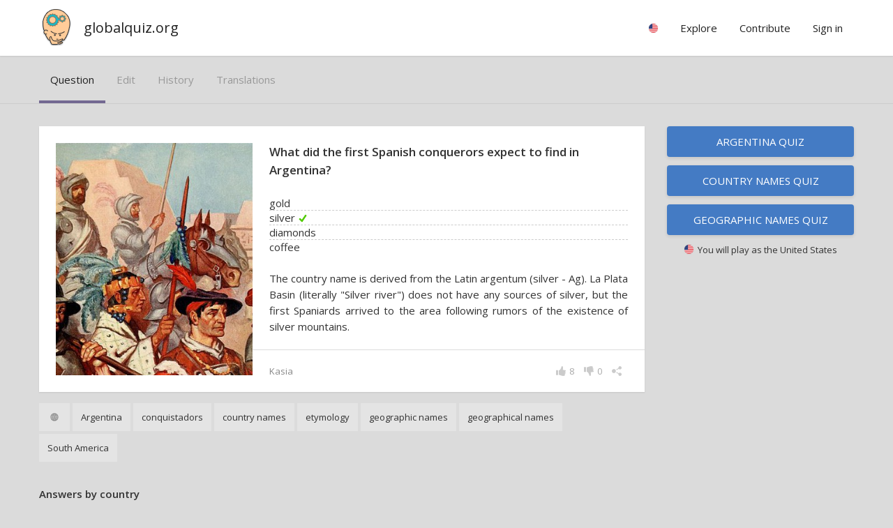

--- FILE ---
content_type: text/html; charset=utf-8
request_url: https://www.globalquiz.org/en/question/what-did-first-spanish-conquerors-expect-to-find/
body_size: 6055
content:
<!DOCTYPE html>
<html lang="en-US">
<head>
<script>ua=0;cc="US";cn="the United States";l='en';</script>


<meta charset="utf-8">
<!--[if lt IE 9]>
<script src="http://html5shim.googlecode.com/svn/trunk/html5.js"></script>
<![endif]--> 
<title>What did the first Spanish conquerors expect to find in Argentina? | globalquiz.org</title>
<meta name="description" content="gold? silver? diamonds? coffee? Learn the answer. " />
<meta name="viewport" content="width=device-width, initial-scale=1.0, maximum-scale=1.0" />
<meta name="keywords" content="quiz, question, Argentina, country names, geographic names, " />
<link rel="stylesheet" href="/media/26/css/main.css" type="text/css" />


<link rel='alternate' hreflang='en' href='/en/question/what-did-first-spanish-conquerors-expect-to-find/' />
<link rel="alternate" hreflang="uk" href="/uk/%D0%BF%D0%B8%D1%82%D0%B0%D0%BD%D0%BD%D1%8F/%D1%89%D0%BE-%D0%BF%D0%B5%D1%80%D1%88%D1%96-%D1%96%D1%81%D0%BF%D0%B0%D0%BD%D1%81%D1%8C%D0%BA%D1%96-%D0%B7%D0%B0%D0%B2%D0%BE%D0%B9%D0%BE%D0%B2%D0%BD%D0%B8%D0%BA%D0%B8-%D0%BE%D1%87%D1%96%D0%BA%D1%83%D0%B2%D0%B0%D0%BB%D0%B8-%D0%B7%D0%BD%D0%B0%D0%B9%D1%82%D0%B8-%D0%B2-%D0%B0%D1%80%D0%B3%D0%B5%D0%BD%D1%82%D0%B8%D0%BD%D1%96/" />
<link rel="alternate" hreflang="ru" href="/ru/%D0%B2%D0%BE%D0%BF%D1%80%D0%BE%D1%81/%D1%87%D1%82%D0%BE-%D0%BF%D0%B5%D1%80%D0%B2%D1%8B%D0%B5-%D0%B8%D1%81%D0%BF%D0%B0%D0%BD%D1%81%D0%BA%D0%B8%D0%B5-%D0%B7%D0%B0%D0%B2%D0%BE%D0%B5%D0%B2%D0%B0%D1%82%D0%B5%D0%BB%D0%B8-%D0%BE%D0%B6%D0%B8%D0%B4%D0%B0%D0%BB-%D0%BD%D0%B0%D0%B9%D1%82%D0%B8-%D0%B2-%D0%B0%D1%80%D0%B3%D0%B5%D0%BD%D1%82%D0%B8%D0%BD%D0%B5/" />
<link rel="alternate" hreflang="de" href="/de/frage/was-erwarteten-die-ersten-spanischen-eroberer-in-argentinien/" />
<link rel="alternate" hreflang="pl" href="/pl/pytanie/co-pierwsi-hiszpanscy-zdobywcy-spodziewali-sie/" />

<meta property="fb:app_id" content="148499115314210" /> 
<meta property="og:url" content="https://www.globalquiz.org/en/question/what-did-first-spanish-conquerors-expect-to-find/" />
<meta property="og:type" content="article" />


<meta property="og:title" content="What did the first Spanish conquerors expect to find in Argentina?"/>
<meta property="og:site_name" content="GlobalQuiz" />
<meta property="og:image" content="https://globalquiz.org/media/pic/400/757.jpg"/>
<meta property="og:description" content="Silver. The country name is derived from the Latin argentum (silver - Ag). La Plata Basin (literally &quot;Silver river&quot;) does not have any sources of silver, but the first Spaniards arrived to the area following rumors of the existence of silver mountains."/>
<meta property="og:section" content="questions"/>




<script async src="//pagead2.googlesyndication.com/pagead/js/adsbygoogle.js"></script>
<script>
     (adsbygoogle = window.adsbygoogle || []).push({
          google_ad_client: "ca-pub-2026375587207014",
          enable_page_level_ads: true
     });
</script>


<link rel="stylesheet" href="https://fonts.googleapis.com/css?family=Open+Sans:400,600&subset=latin-ext,latin" media="(min-width: 801px)">

<link rel="shortcut icon" href="/media/favicon.ico" />


</head>
<body id="WebPage" itemscope itemtype="https://schema.org/WebPage" class="">
<div id="fullpageheight">


<header><div class="pagewidth"><a class="logo" href="/en/">globalquiz.org</a><div id="mobile-menu-expand"></div><nav><ul class="mainmenu"><li class="group"><div class="label"><span class="rflag" id="mf"></span></div><ul class="langs"><li><a href="/uk/%D0%BF%D0%B8%D1%82%D0%B0%D0%BD%D0%BD%D1%8F/%D1%89%D0%BE-%D0%BF%D0%B5%D1%80%D1%88%D1%96-%D1%96%D1%81%D0%BF%D0%B0%D0%BD%D1%81%D1%8C%D0%BA%D1%96-%D0%B7%D0%B0%D0%B2%D0%BE%D0%B9%D0%BE%D0%B2%D0%BD%D0%B8%D0%BA%D0%B8-%D0%BE%D1%87%D1%96%D0%BA%D1%83%D0%B2%D0%B0%D0%BB%D0%B8-%D0%B7%D0%BD%D0%B0%D0%B9%D1%82%D0%B8-%D0%B2-%D0%B0%D1%80%D0%B3%D0%B5%D0%BD%D1%82%D0%B8%D0%BD%D1%96/" hreflang="uk">Ukrainian language &raquo;</a></li><li><a href="/ru/%D0%B2%D0%BE%D0%BF%D1%80%D0%BE%D1%81/%D1%87%D1%82%D0%BE-%D0%BF%D0%B5%D1%80%D0%B2%D1%8B%D0%B5-%D0%B8%D1%81%D0%BF%D0%B0%D0%BD%D1%81%D0%BA%D0%B8%D0%B5-%D0%B7%D0%B0%D0%B2%D0%BE%D0%B5%D0%B2%D0%B0%D1%82%D0%B5%D0%BB%D0%B8-%D0%BE%D0%B6%D0%B8%D0%B4%D0%B0%D0%BB-%D0%BD%D0%B0%D0%B9%D1%82%D0%B8-%D0%B2-%D0%B0%D1%80%D0%B3%D0%B5%D0%BD%D1%82%D0%B8%D0%BD%D0%B5/" hreflang="ru">Russian language &raquo;</a></li><li><a href="/de/frage/was-erwarteten-die-ersten-spanischen-eroberer-in-argentinien/" hreflang="de">German language &raquo;</a></li><li><a href="/pl/pytanie/co-pierwsi-hiszpanscy-zdobywcy-spodziewali-sie/" hreflang="pl">Polish language &raquo;</a></li><li><a href="/fr/" hreflang="fr">French language &raquo;</a></li><li><a href="/nl/" hreflang="nl">Dutch language &raquo;</a></li><li><a href="/es/" hreflang="es">Spanish language &raquo;</a></li><li><a href="/pt/" hreflang="pt">Portuguese language &raquo;</a></li><li><a href="/it/" hreflang="it">Italian language &raquo;</a></li><li class="tip">Your country
                            
                            <a href="/en/settings/" id="rep-country-name"><span class="rflag"></span>&nbsp;&nbsp;<span class="rep-country-name"></span></a></li></ul></li><li class="group"><div class="label">Explore</div><ul><li><a href="/en/top-facts/">Top facts &raquo;</a></li><li><a href="/en/toughest-riddles/">Toughest riddles &raquo;</a></li><li><a href="/en/maps/">Knowledge maps &raquo;</a></li></ul></li><li class="group"><div class="label">Contribute</div><ul class="stickright"><li><a href="/en/hall-of-fame/authors/">Ranking of authors &raquo;</a></li><li><a href="/en/questions/">Latest questions &raquo;</a></li><li><a rel="nofollow" href="/en/questions-translate/">Translate question &raquo;</a></li><li><a rel="nofollow" href="/en/add-new-question/">Add new question &raquo;</a></li><li><a rel="nofollow" href="/en/questions-my/">My questions &raquo;</a></li></ul></li><li class="group authenticated-only"><div class="label">My profile</div><ul class="stickright"><li><a rel="nofollow" href="/en/my-profile/">Knowledge profile &raquo;</a></li><li><a rel="nofollow" href="/en/recent-answers/">Recent answers &raquo;</a></li><li><a rel="nofollow" href="/en/settings/">Settings &raquo;</a></li><li><a rel="nofollow" href="/en/accounts/logout/">Sign out</a></li></ul></li><li class="group unlogged-only"><div class="label important">Sign in</div><ul class="stickright"><li><a rel="nofollow" class="facebook-button" title="Facebook" href="/en/accounts/facebook/login/">Login via Facebook</a></li><li><a rel="nofollow" class="google-button" title="Google" href="/en/accounts/google/login/">Login via Google</a></li><li><a rel="nofollow" href="/en/accounts/login/">Login with email</a></li></ul></li></ul></nav></div></header>


<main>
<article>
<div class="wideonly gray bb"><div class="pagewidth lrpadded"><div class="tab-headers-list-simple"><a class="tab-header active" href="/en/question/what-did-first-spanish-conquerors-expect-to-find/" rel="nofollow">question</a><a class="tab-header " href="/en/question/what-did-first-spanish-conquerors-expect-to-find/modify/" rel="nofollow">edit</a><a class="tab-header " href="/en/question/what-did-first-spanish-conquerors-expect-to-find/history/" rel="nofollow">history</a><a class="tab-header " href="/en/question/what-did-first-spanish-conquerors-expect-to-find/translations/">translations</a></div></div></div><div class="wideonly sth"></div><div class="pagewidth layout-twocolumns-free left-card-layout"><div class="panel floatleft"><div class="questioncard correct1 noresult "><div class="main-container "><div class="main"><div class="img" style="background-image:url('/media/pic/400/757.jpg')"></div><h1 class="question">What did the first Spanish conquerors expect to find in Argentina?            
            </h1><div class="qtable correct-row-1"><div><div class="cell-label-short"><span>gold</span></div></div><div><div class="cell-label-short"><span>silver</span></div></div><div><div class="cell-label-short"><span>diamonds</span></div></div><div><div class="cell-label-short"><span>coffee</span></div></div></div><div class="expl">The country name is derived from the Latin argentum (silver - Ag). La Plata Basin (literally "Silver river") does not have any sources of silver, but the first Spaniards arrived to the area following rumors of the existence of silver mountains.</div></div><span class="author">Kasia</span><div class="icons-bar"><div class="share-combo"><div class="icon icon-share"></div><div class="icons"><a class="icon icon-fb with-bg"></a><a class="icon icon-pi with-bg"></a><a class="icon icon-tw with-bg"></a></div><div class="info-popup">Share and bring new players to the game!</div></div><div class="icon-with-value dislike with-onhover-menu" id="vldn-752"><div class="icon icon-dislike"></div><div class="value" id="vldn-score-752">0</div><div class="onhover-menu"><div class="white littleraised"><div class="menuitem votedislike" id="vd-u-752"><div class="icon icon-dislike"></div>Very uninteresting</div><div class="menuitem votedislike" id="vd-d-752"><div class="icon icon-dislike"></div>Too difficult</div><div class="menuitem votedislike" id="vd-p-752"><div class="icon icon-dislike"></div>Poorly written</div><div class="menuitem votedislike" id="vd-i-752"><div class="icon icon-dislike"></div>Incorrect or questionable</div><a class="menuitem" href="/en/question/what-did-first-spanish-conquerors-expect-to-find/modify/"><div class="icon icon-edit"></div>Correct this question</a></div></div></div><div class="icon-with-value votelike" id="vlup-752"><div class="icon icon-like"></div><div class="value" id="vlup-score-752">8</div><div class="info-popup">Very interesting!</div></div></div></div><div class="extras"><div></div><div class="categories wideonly"><span><span class="info-popup">reach: rather global</span><span class="icon icon-global"></span></span><span>Argentina</span><span>conquistadors</span><span>country names</span><span>etymology</span><span>geographic names</span><span>geographical names</span><span>South America</span></div></div><div style="clear:both"></div></div></div><div class="panel floatright"><a style="margin-bottom:12px" class="button-normalized" href="/en/argentina-quiz/">Argentina quiz</a><a style="margin-bottom:12px" class="button-normalized" href="/en/country-names-quiz/">Country names quiz</a><a style="margin-bottom:12px" class="button-normalized" href="/en/geographic-names-quiz/">Geographic names quiz</a><div class="small center show-if-country-known country-box"><span class="rflag"></span>&nbsp;&nbsp;You will play as <span class="rep-country-name"></span></div></div></div><div class=""><div class="pagewidth"><div class="panel"><h3 class="sbh">Answers by country</h3><div class="ptable results-chart countries-chart correct1 sb" id="results-table-"><div class="header"><div style="width:20%;min-width:150px;"></div><div class="wideonly" style="width:19%">gold</div><div class="wideonly" style="width:19%">silver</div><div class="wideonly" style="width:19%">diamonds</div><div class="wideonly" style="width:19%">coffee</div><div class="wideonly" style="width:8%; min-width:90px;">answers</div></div><div><div class="countrycell"><img src="/media/1/img/c/ES.png" class="flag" alt="flag"><span class="country-name">Spain</span></div><div class="chartcell"><div><div class="bar" style="width:7%"><span class="val v7">7%</span></div></div></div><div class="chartcell"><div><div class="bar" style="width:92%"><span class="val v92">92%</span></div></div></div><div class="chartcell"><div><div class="bar" style="width:0%"><span class="val v0">0%</span></div></div></div><div class="chartcell"><div><div class="bar" style="width:0%"><span class="val v0">0%</span></div></div></div><div>13</div></div><div><div class="countrycell"><img src="/media/1/img/c/BG.png" class="flag" alt="flag"><span class="country-name">Bulgaria</span></div><div class="chartcell"><div><div class="bar" style="width:25%"><span class="val v25">25%</span></div></div></div><div class="chartcell"><div><div class="bar" style="width:66%"><span class="val v66">66%</span></div></div></div><div class="chartcell"><div><div class="bar" style="width:0%"><span class="val v0">0%</span></div></div></div><div class="chartcell"><div><div class="bar" style="width:8%"><span class="val v8">8%</span></div></div></div><div>12</div></div><div><div class="countrycell"><img src="/media/1/img/c/AU.png" class="flag" alt="flag"><span class="country-name">Australia</span></div><div class="chartcell"><div><div class="bar" style="width:25%"><span class="val v25">25%</span></div></div></div><div class="chartcell"><div><div class="bar" style="width:64%"><span class="val v64">64%</span></div></div></div><div class="chartcell"><div><div class="bar" style="width:3%"><span class="val v3">3%</span></div></div></div><div class="chartcell"><div><div class="bar" style="width:3%"><span class="val v3">3%</span></div></div></div><div>31</div></div><div><div class="countrycell"><img src="/media/1/img/c/CH.png" class="flag" alt="flag"><span class="country-name">Switzerland</span></div><div class="chartcell"><div><div class="bar" style="width:22%"><span class="val v22">22%</span></div></div></div><div class="chartcell"><div><div class="bar" style="width:59%"><span class="val v59">59%</span></div></div></div><div class="chartcell"><div><div class="bar" style="width:0%"><span class="val v0">0%</span></div></div></div><div class="chartcell"><div><div class="bar" style="width:18%"><span class="val v18">18%</span></div></div></div><div>22</div></div><div><div class="countrycell"><img src="/media/1/img/c/UA.png" class="flag" alt="flag"><span class="country-name">Ukraine</span></div><div class="chartcell"><div><div class="bar" style="width:19%"><span class="val v19">19%</span></div></div></div><div class="chartcell"><div><div class="bar" style="width:58%"><span class="val v58">58%</span></div></div></div><div class="chartcell"><div><div class="bar" style="width:8%"><span class="val v8">8%</span></div></div></div><div class="chartcell"><div><div class="bar" style="width:11%"><span class="val v11">11%</span></div></div></div><div>68</div></div><div><div class="countrycell"><img src="/media/1/img/c/IE.png" class="flag" alt="flag"><span class="country-name">Republic of Ireland</span></div><div class="chartcell"><div><div class="bar" style="width:33%"><span class="val v33">33%</span></div></div></div><div class="chartcell"><div><div class="bar" style="width:57%"><span class="val v57">57%</span></div></div></div><div class="chartcell"><div><div class="bar" style="width:4%"><span class="val v4">4%</span></div></div></div><div class="chartcell"><div><div class="bar" style="width:4%"><span class="val v4">4%</span></div></div></div><div>21</div></div><div><div class="countrycell"><img src="/media/1/img/c/GR.png" class="flag" alt="flag"><span class="country-name">Greece</span></div><div class="chartcell"><div><div class="bar" style="width:32%"><span class="val v32">32%</span></div></div></div><div class="chartcell"><div><div class="bar" style="width:56%"><span class="val v56">56%</span></div></div></div><div class="chartcell"><div><div class="bar" style="width:4%"><span class="val v4">4%</span></div></div></div><div class="chartcell"><div><div class="bar" style="width:8%"><span class="val v8">8%</span></div></div></div><div>25</div></div><div><div class="countrycell"><img src="/media/1/img/c/DE.png" class="flag" alt="flag"><span class="country-name">Germany</span></div><div class="chartcell"><div><div class="bar" style="width:28%"><span class="val v28">28%</span></div></div></div><div class="chartcell"><div><div class="bar" style="width:54%"><span class="val v54">54%</span></div></div></div><div class="chartcell"><div><div class="bar" style="width:4%"><span class="val v4">4%</span></div></div></div><div class="chartcell"><div><div class="bar" style="width:12%"><span class="val v12">12%</span></div></div></div><div>181</div></div><div><div class="countrycell"><img src="/media/1/img/c/ZA.png" class="flag" alt="flag"><span class="country-name">South Africa</span></div><div class="chartcell"><div><div class="bar" style="width:9%"><span class="val v9">9%</span></div></div></div><div class="chartcell"><div><div class="bar" style="width:54%"><span class="val v54">54%</span></div></div></div><div class="chartcell"><div><div class="bar" style="width:9%"><span class="val v9">9%</span></div></div></div><div class="chartcell"><div><div class="bar" style="width:27%"><span class="val v27">27%</span></div></div></div><div>11</div></div><div><div class="countrycell"><img src="/media/1/img/c/PK.png" class="flag" alt="flag"><span class="country-name">Pakistan</span></div><div class="chartcell"><div><div class="bar" style="width:20%"><span class="val v20">20%</span></div></div></div><div class="chartcell"><div><div class="bar" style="width:46%"><span class="val v46">46%</span></div></div></div><div class="chartcell"><div><div class="bar" style="width:20%"><span class="val v20">20%</span></div></div></div><div class="chartcell"><div><div class="bar" style="width:13%"><span class="val v13">13%</span></div></div></div><div>15</div></div><div><div class="countrycell"><img src="/media/1/img/c/AT.png" class="flag" alt="flag"><span class="country-name">Austria</span></div><div class="chartcell"><div><div class="bar" style="width:51%"><span class="val v51">51%</span></div></div></div><div class="chartcell"><div><div class="bar" style="width:40%"><span class="val v40">40%</span></div></div></div><div class="chartcell"><div><div class="bar" style="width:3%"><span class="val v3">3%</span></div></div></div><div class="chartcell"><div><div class="bar" style="width:3%"><span class="val v3">3%</span></div></div></div><div>27</div></div><div><div class="countrycell"><img src="/media/1/img/c/IN.png" class="flag" alt="flag"><span class="country-name">India</span></div><div class="chartcell"><div><div class="bar" style="width:17%"><span class="val v17">17%</span></div></div></div><div class="chartcell"><div><div class="bar" style="width:38%"><span class="val v38">38%</span></div></div></div><div class="chartcell"><div><div class="bar" style="width:20%"><span class="val v20">20%</span></div></div></div><div class="chartcell"><div><div class="bar" style="width:21%"><span class="val v21">21%</span></div></div></div><div>73</div></div><div><div class="countrycell"><img src="/media/1/img/c/CA.png" class="flag" alt="flag"><span class="country-name">Canada</span></div><div class="chartcell"><div><div class="bar" style="width:50%"><span class="val v50">50%</span></div></div></div><div class="chartcell"><div><div class="bar" style="width:38%"><span class="val v38">38%</span></div></div></div><div class="chartcell"><div><div class="bar" style="width:5%"><span class="val v5">5%</span></div></div></div><div class="chartcell"><div><div class="bar" style="width:5%"><span class="val v5">5%</span></div></div></div><div>18</div></div><div><div class="countrycell"><img src="/media/1/img/c/NL.png" class="flag" alt="flag"><span class="country-name">the Netherlands</span></div><div class="chartcell"><div><div class="bar" style="width:38%"><span class="val v38">38%</span></div></div></div><div class="chartcell"><div><div class="bar" style="width:38%"><span class="val v38">38%</span></div></div></div><div class="chartcell"><div><div class="bar" style="width:0%"><span class="val v0">0%</span></div></div></div><div class="chartcell"><div><div class="bar" style="width:22%"><span class="val v22">22%</span></div></div></div><div>18</div></div><div><div class="countrycell"><img src="/media/1/img/c/GB.png" class="flag" alt="flag"><span class="country-name">the United Kingdom</span></div><div class="chartcell"><div><div class="bar" style="width:43%"><span class="val v43">43%</span></div></div></div><div class="chartcell"><div><div class="bar" style="width:33%"><span class="val v33">33%</span></div></div></div><div class="chartcell"><div><div class="bar" style="width:6%"><span class="val v6">6%</span></div></div></div><div class="chartcell"><div><div class="bar" style="width:16%"><span class="val v16">16%</span></div></div></div><div>130</div></div><div><div class="countrycell"><img src="/media/1/img/c/RU.png" class="flag" alt="flag"><span class="country-name">Russia</span></div><div class="chartcell"><div><div class="bar" style="width:45%"><span class="val v45">45%</span></div></div></div><div class="chartcell"><div><div class="bar" style="width:33%"><span class="val v33">33%</span></div></div></div><div class="chartcell"><div><div class="bar" style="width:4%"><span class="val v4">4%</span></div></div></div><div class="chartcell"><div><div class="bar" style="width:14%"><span class="val v14">14%</span></div></div></div><div>42</div></div><div><div class="countrycell"><img src="/media/1/img/c/US.png" class="flag" alt="flag"><span class="country-name">the United States</span></div><div class="chartcell"><div><div class="bar" style="width:52%"><span class="val v52">52%</span></div></div></div><div class="chartcell"><div><div class="bar" style="width:29%"><span class="val v29">29%</span></div></div></div><div class="chartcell"><div><div class="bar" style="width:6%"><span class="val v6">6%</span></div></div></div><div class="chartcell"><div><div class="bar" style="width:10%"><span class="val v10">10%</span></div></div></div><div>262</div></div><div><div class="countrycell"><img src="/media/1/img/c/PL.png" class="flag" alt="flag"><span class="country-name">Poland</span></div><div class="chartcell"><div><div class="bar" style="width:39%"><span class="val v39">39%</span></div></div></div><div class="chartcell"><div><div class="bar" style="width:28%"><span class="val v28">28%</span></div></div></div><div class="chartcell"><div><div class="bar" style="width:15%"><span class="val v15">15%</span></div></div></div><div class="chartcell"><div><div class="bar" style="width:16%"><span class="val v16">16%</span></div></div></div><div>7811</div></div><div><div class="countrycell"><img src="/media/1/img/c/UU.png" class="flag" alt="flag"><span class="country-name">Unknown</span></div><div class="chartcell"><div><div class="bar" style="width:21%"><span class="val v21">21%</span></div></div></div><div class="chartcell"><div><div class="bar" style="width:28%"><span class="val v28">28%</span></div></div></div><div class="chartcell"><div><div class="bar" style="width:14%"><span class="val v14">14%</span></div></div></div><div class="chartcell"><div><div class="bar" style="width:28%"><span class="val v28">28%</span></div></div></div><div>14</div></div><div><div class="countrycell"><img src="/media/1/img/c/RS.png" class="flag" alt="flag"><span class="country-name">Serbia</span></div><div class="chartcell"><div><div class="bar" style="width:53%"><span class="val v53">53%</span></div></div></div><div class="chartcell"><div><div class="bar" style="width:23%"><span class="val v23">23%</span></div></div></div><div class="chartcell"><div><div class="bar" style="width:0%"><span class="val v0">0%</span></div></div></div><div class="chartcell"><div><div class="bar" style="width:15%"><span class="val v15">15%</span></div></div></div><div>13</div></div></div></div></div></div><div class="st sb"><div class="pagewidth layout-twocolumns"><div class="panel questioncard-sample"><a class="questioncard noresult block" href="/en/question/how-many-countries-in-the-world-have-the-words/"><div class="main-container "><div class="main"><div class="img" style="background-image:url('/media/pic/220/2032.jpg')"></div><h2 class="question">Apart from the United States of America, which other country in the world is officially named &quot;United States&quot;?</h2><div class="qtable"><div><div class="cell-label-short"><span>France</span></div></div><div><div class="cell-label-short"><span>Mexico</span></div></div><div><div class="cell-label-short"><span>Brazil</span></div></div><div><div class="cell-label-short"><span>Philippines</span></div></div></div><div class="expl"></div></div></div><div style="clear:both"></div></a></div><div class="panel questioncard-sample"><a class="questioncard noresult block" href="/en/question/who-discovered-new-zealand/"><div class="main-container "><div class="main"><div class="img" style="background-image:url('/media/pic/220/23.jpg')"></div><h2 class="question">Who discovered New Zealand?</h2><div class="qtable"><div><div class="cell-label-short"><span>The English</span></div></div><div><div class="cell-label-short"><span>The Dutch</span></div></div><div><div class="cell-label-short"><span>The French</span></div></div><div><div class="cell-label-short"><span>The Spanish</span></div></div></div><div class="expl"></div></div></div><div style="clear:both"></div></a></div><div class="panel questioncard-sample"><a class="questioncard noresult block" href="/en/question/which-country-has-east-in-its-name/"><div class="main-container "><div class="main"><div class="img" style="background-image:url('/media/pic/220/2035.jpg')"></div><h2 class="question">Which country derives its name from the word &quot;East&quot;?</h2><div class="qtable"><div><div class="cell-label-short"><span>Australia</span></div></div><div><div class="cell-label-short"><span>Ukraine</span></div></div><div><div class="cell-label-short"><span>Japan</span></div></div><div><div class="cell-label-short"><span>Austria</span></div></div></div><div class="expl"></div></div></div><div style="clear:both"></div></a></div><div class="panel questioncard-sample"><a class="questioncard noresult block" href="/en/question/rh-blood-group-system-was-discovered-by-karl/"><div class="main-container "><div class="main"><div class="img" style="background-image:url('/media/pic/220/17746.jpg')"></div><h2 class="question">The Rh blood group system was discovered by  Karl Landsteiner and Alexander S. Wiener. With whose blood were they experimenting?</h2><div class="qtable"><div><div class="cell-label-short"><span>Karl Landsteiner</span></div></div><div><div class="cell-label-short"><span>Karl Landsteiner&#39;s sick daughter</span></div></div><div><div class="cell-label-short"><span>Prisoners of Auschwitz</span></div></div><div><div class="cell-label-short"><span>Rhesus Macaque</span></div></div></div><div class="expl"></div></div></div><div style="clear:both"></div></a></div></div></div><!--

        
        <div class="panel"><h2>History</h2><div class="infosection sth"><div>June 27, 2012, 2:37 p.m. added by  Kasia <a href="/en/question/t--20664/" rel="nofollow">&raquo;</a></div><div>March 7, 2018, 6:18 p.m. modified by Norman <a href="/en/question/t--20663/" rel="nofollow">&raquo;</a></div></div></div></div>
    --><div style="clear:both"></div>
</article>
</main>

<div id="footersizeholder"></div>
<div id="footer"><footer><div class="finalizer"><div class="pagewidth lrpadded">&copy; GlobalQuiz.org &nbsp;|&nbsp;

<a href="/en/privacy-policy/">Privacy Policy</a>

&nbsp;|&nbsp;

<a href="/en/contact/">Contact</a>

<div class="cookieinfo">We use cookies to ensure that we give you the best experience on our website.</div>
</div></div></footer></div>
</div>
<script>document.body.className += " ua"+ua;var x=document.getElementsByClassName("rflag");for (i=0;i<x.length;i++) { x[i].style.backgroundImage="url('/media/img/c/"+cc+".png')";}</script>


<script>
(function() {
var po = document.createElement('script'); 
po.type = 'text/javascript'; po.async = true;
po.src = '/media/26/js/common-'+l+'.js';
var s = document.getElementsByTagName('script')[0]; 
s.parentNode.insertBefore(po, s);
})();
</script>

<script>
customInit = function() {
    query_details_prefix = "https://globalquiz.org/en/question/";
    render_question_sharer( $('#sharer'), "What did the first Spanish conquerors expect to find in Argentina?", "752", "what-did-first-spanish-conquerors-expect-to-find", "757", "conquistadors, geographical names, Argentina, country names, geographic names, etymology, South America, ", "silver", "The country name is derived from the Latin argentum (silver - Ag). La Plata Basin (literally &quot;Silver river&quot;) does not have any sources of silver, but the first Spaniards arrived to the area following rumors of the existence of silver mountains." );
    $('.rep-country-name').html(cn);    
    $('#rsymbol').css('background-image','url("/media/1/img/country/'+cc+'.jpg")');

};
</script>

 


<script async src="https://pagead2.googlesyndication.com/pagead/js/adsbygoogle.js?client=ca-pub-0611343334680005" crossorigin="anonymous"></script>
</body>
</html>


--- FILE ---
content_type: text/html; charset=utf-8
request_url: https://www.google.com/recaptcha/api2/aframe
body_size: 269
content:
<!DOCTYPE HTML><html><head><meta http-equiv="content-type" content="text/html; charset=UTF-8"></head><body><script nonce="WKjhlJNDkHgI7mM7EkKwhg">/** Anti-fraud and anti-abuse applications only. See google.com/recaptcha */ try{var clients={'sodar':'https://pagead2.googlesyndication.com/pagead/sodar?'};window.addEventListener("message",function(a){try{if(a.source===window.parent){var b=JSON.parse(a.data);var c=clients[b['id']];if(c){var d=document.createElement('img');d.src=c+b['params']+'&rc='+(localStorage.getItem("rc::a")?sessionStorage.getItem("rc::b"):"");window.document.body.appendChild(d);sessionStorage.setItem("rc::e",parseInt(sessionStorage.getItem("rc::e")||0)+1);localStorage.setItem("rc::h",'1769022941268');}}}catch(b){}});window.parent.postMessage("_grecaptcha_ready", "*");}catch(b){}</script></body></html>

--- FILE ---
content_type: text/css
request_url: https://www.globalquiz.org/media/26/css/main.css
body_size: 32012
content:
/* general rules */

* { box-sizing:border-box; }
html, body {height: 100%;}
body { display:block;color:#333;font-size:15px;font-family:'Open Sans',sans-serif;margin:0;background-color:#dbdbdb;}
input, select, textarea, button {font-family:'Open Sans',sans-serif;}
header { display:block;position:absolute;top:0;left:0;right:0;}
ul, ul li, dl, dt, dd { margin: 0; padding: 0; list-style: none; }
a {text-decoration:none;outline:0;}
a:not(.block) {transition: color ease-in 0.4s;}
a:not(.block) {color:#3060A0;}
a:not(.block):not(.button):hover {color:red;transition: none;}
table,tr,td {margin:0;padding:0;border:0;border-collapse:collapse;text-align:left;vertical-align:middle;}
table { width:100%;}

/* footer layout */

#fullpageheight {min-height: 100%;height: 100%;position: relative;height: auto !important;margin: 0 auto;}
#fullpageheight { overflow-x:hidden;overflow-y:hidden;} /* for fb popups */
footer {position: absolute;bottom: 0;width: 100%;}
footer .finalizer {background:#dbdbdb;height:84px;font-size:13px;padding: 24px;}
#footersizeholder { height:94px}
.center { text-align:center;}


/* headers */

h1, h2, h3, a.box, .button { font-weight:600;margin:0; padding:0;}
/*h1 { font-size: 32px;}*/
h1,h2 { font-size: 20px;line-height: 25px;}
h3 { font-size:15px;}



/* general layout components */

.pagewidth { width:100%;max-width:1200px;margin:auto;}
.pagewidth::after { content:'';display:block;clear:both;}
.narrowpage { max-width:900px; }


p { padding-bottom:8px;line-height:1.5em;margin:0;}
.panel { padding:16px; }
.st { padding-top:32px;}
.sth { padding-top:16px;}
.stq { padding-top:8px;}
.sb { padding-bottom:32px;}
.sbh { padding-bottom:16px;}
.sbq { padding-bottom:8px;}
.bb { border-bottom:1px solid #ccc; }
.white .bb, .white.bb, a.block .bb { border-bottom:1px solid #ddd; }
.bt { border-top:1px solid #ccc; }
.bdb { border-bottom:1px dashed #ccc; }
.bdl { border-left:1px dashed #ccc; }
.bdt { border-top:1px dashed #ccc; }



/* boards */
/*.board h1 { font-size:70px;line-height:80px;text-transform:uppercase;}*/
.board h1.emphasized { font-size:30px;line-height:30px;}
.board h1 .emphasis { font-size:90px;line-height:82px; display:block;}

.littleraised { box-shadow:0 1px 2px rgba(0,0,0,0.1); }
.show-if-country-known { opacity:0; }

/* buttons */
button, .button, a.button {
    padding:8px;    
    padding-left:16px;
    padding-right:16px;
    margin:0;
    cursor: pointer;    
    white-space: nowrap;
    border-radius: 5px;
    text-align:center;
    display: inline-block;        
    font-weight:600!important;   
    color:white;
    background-color:#447BC4;
    transition: 0.2s background-color ease-out;
    position:relative;
    top:0;    
    text-overflow:ellipsis;    
    border:none;
    overflow:hidden;
    max-width:100%;
}


a.button-normalized {
    padding:12px;    
    padding-left:16px;
    padding-right:16px;
    box-shadow:rgba(0, 0, 0, 0.1) 0px 2px 5px 0px;
    display:block;
    margin:auto;
    border-radius:4px;
    font-weight:400;
    color:white;
    background-color:#447BC4;
    transition: 0.2s background-color ease-out;
    border:none;
    max-width:100%;
    cursor: pointer; 
    text-transform:uppercase;
    text-align:center;
}

a.button-normalized:hover {
    background-color:#6DA1E6;
    color:white!important;    
}

@media only screen and (min-width: 601px) { 
    a.button-normalized {
        width:330px;
    }
}




.board .button {
    box-shadow:rgba(0, 0, 0, 0.26) 0px 2px 5px 0px;
}

button:hover, .button:hover {
    background-color:#6DA1E6;
    color:white;    
}



/* logged / unlogged customization of cached content */

body.ua0 .authenticated-only {
    display:none;
}

body.ua1 .unlogged-only {
    display:none;
}


/* header and menu */

header {
    position: relative;    
    background:white;  
    text-align:right;  
    box-shadow: 0 1px 2px rgba(0,0,0,0.1);
    z-index: 2; /* synchronizer messages on arena go underneath */
}

header a, #toolbar a {
    font-weight:normal;
}

header a.logo {
    float:left;
    font-size: 20px;
    line-height:80px;
    padding-left:80px;
    background-image:url('/media/2/img/logo-good.png');
    background-position:8px 8px;
    background-repeat:no-repeat;
    background-size:64px 64px;
    color:#222;
    font-weight:600;
    font-weight:400;
}


header nav { 
    display:inline-block; 
    height:80px;
    padding-right:16px; 
}

.mainmenu {
    display:inline-block;
    padding-top:24px;
    padding-bottom:24px;
    height:32px;
}

.mainmenu li {
    display: inline-block;
    vertical-align: middle;
    line-height: 32px;
    position:relative;
}


.mainmenu li a, .mainmenu li .label {
    padding-left:16px;
    padding-right:16px;
    line-height: 32px;
    font-size:15px;
    color: #222;
    font-weight:600;
    font-weight:400;
    transition:none;
    cursor:pointer;
    display:inline-block;
    position:relative;    
}

.mainmenu li.group ul {
    position:absolute;
    top:100%;
    margin-top:-1px;
    left:0;
    text-align:left;
    background-color:#fff;
    display:none;
    box-shadow: 0 3px 10px rgba(0,0,0,0.4);
}

ul.langs {
    min-width:300px; 
}

.mainmenu li.group li {
    display:block;    
}

.mainmenu li.group li {
    line-height:48px;
    border-bottom:1px solid #ddd;
}


.mainmenu li.group li a, .mainmenu li.group li .label {
    line-height:48px;    
    height:48px;
    display:block;
    white-space:nowrap;
    color:#222;
    font-weight:600;
    font-weight:400;
}

.mainmenu li.group li a:hover {
    background-color:#eeeeee;
    color:#222222;
}

.mainmenu li.group:hover ul {
    display:block;
    z-index:999;
}


.mainmenu li.group:hover>a, .mainmenu li.group:hover>.label {    
    background-color:#ccc;
    color:white;
}



.rflag {     
    height: 13px;
    width: 13px;
    display: inline-block;
    box-shadow: 0 0px 1px rgba(0,0,0,0.3);
    border-radius: 10px;
    background-size: 100% 100%;
    position: relative;
    top: 1px;
}

.mainmenu #rep-country-name { display:inline-block;}

.mainmenu .tip {
    padding-left:16px;
}


header #mobile-menu-expand {display:none;}

/* menu for narrow screen */
@media only screen and (max-width: 800px) { 

    header, header nav {
        height:56px;    
    }

    header nav {
        width:56px;
    }


    header a.logo {
        line-height: 56px;
        background-position: 8px 8px;
        background-size: 36px 36px;
        padding-left: 48px;
    }


    .mainmenu, .mainmenu li, .mainmenu li a, .mainmenu li .label {
        display:block;
        text-align:left;
        background-color:white;
    }

    .mainmenu>li {
        border-bottom:1px solid #ddd;
    }

    .mainmenu>li>.label, .mainmenu>li>a {
        padding-top:8px;
        padding-bottom:8px;
    }

    .mainmenu {
        position:absolute;
        left:0;
        right:0;
        top:100%;
        z-index:999;
        display:none;
        padding:0;
        border-top:1px solid #ddd;
    }

    header.expanded .mainmenu {
        display:block;
    }

    .mainmenu li.group ul, .mainmenu li.group ul.stickright {
        position:relative;
        padding-left:10px;
    }
    
    header #mobile-menu-expand {
        display:block;
        content: "";
        position: absolute;
        right:0px;
        top:0px;
        width:56px;
        height:56px;
        border:18px solid white;
        background: linear-gradient(to bottom, #444, #444 20%, white 20%, white 40%, #444 40%, #444 60%, white 60%, white 80%, #444 80%, #444 100%);
    }    

    .mainmenu li.group ul {
        border:none;
    }

}


@media only screen and (min-width: 800px) { 

    /* layouts */

    .layout-fourcolumns>div {
        width:25%;
        float:left;
    }

    .layout-fourcolumns>div:nth-child(4n+1) {
        clear:both;
    }

    .layout-fourcolumns::after {
        content:'';
        clear:both;
        display:block;
    }
    
    
    .layout-fivecolumns>div {
        width:20%;
        float:left;
    }

    .layout-fivecolumns>div:nth-child(5n+1) {
        clear:both;
    }

    .layout-fivecolumns::after {
        content:'';
        clear:both;
        display:block;
    }

    .layout-sixcolumns>div {
        width:16.66%;
        float:left;
    }

    .layout-sixcolumns>div:nth-child(6n+1) {
        clear:both;
    }

    .layout-sixcolumns::after {
        content:'';
        clear:both;
        display:block;
    }

    .layout-threecolumns>div {
        width:33.3%;
        float:left;
    }

    .layout-threecolumns>div:nth-child(3n+1) {
        clear:both;
    }

    .layout-threecolumns::after {
        content:'';
        clear:both;
        display:block;
    }
}

@media only screen and (min-width: 1201px) {  
    .layout-twocolumns>div {
        width:50%;
        float:left;
    }

    .layout-twocolumns>div:nth-child(2n+1) {
        clear:left;
    }

    .layout-twocolumns.left-card-layout>div:nth-child(1) {
        width:884px;
    }

    .layout-twocolumns.left-card-layout>div:nth-child(2) {
        width:300px;
    }

    .layout-twocolumns::after {
        content:'';
        clear:both;
        display:block;
    }
}

@media only screen and (min-width: 1201px) {  
    .layout-twocolumns-free>div {
        width:50%;        
    }
    
    .layout-twocolumns-free.left-card-layout>div.floatleft {
        float:left;
    }

    .layout-twocolumns-free.left-card-layout>div.floatright {
        float:right;
    }

    .layout-twocolumns-free.left-card-layout>div.floatleft {
        width:900px;        
    }

    .layout-twocolumns-free.left-card-layout>div.floatright {
        width:300px;        
    }

    .layout-twocolumns-free::after {
        content:'';
        clear:both;
    }
}



/* board */

.board { 
    text-align:left;
    color:white;
    position:relative;
    background:rgb(82, 71, 115);
}

.boardcontent {
    position:relative;
}

.bluebg, body.game {
    background:rgb(82, 71, 115);
}


/* main page */
.quizcard {
    overflow: hidden;
    position: relative;    
    padding-left: 140px;
}

.quizcard .img {
    width: 140px;
    height: 140px;
    background-color:#ddd;
    background-position: center;
    background-size: 100% auto;
    position:absolute;
    left:0;
    top:0;
}

.quizcard .panel {
    height:140px;
    overflow:hidden;
    position:relative;
}

.quizcard h3 {
    text-overflow: ellipsis;
    overflow: hidden;
}

.quizcard .desc {            
    padding-top:0;
    font-size:13px;
}

@media only screen and (min-width: 1201px) {  
    .quizcard {
        height: 333px;
        padding-top:166px;
        padding-left:0;
    }

    .quizcard .img {
        width:100%;
        height:166px;
    }
}

/*

.box {
    position:relative;
    padding-bottom:1em;
}

.box.nomargin { 
    padding-bottom:0;
}

.box.bt {
    border-top: 5px solid #eeeeee;padding-top: 1em;
}

.whitebox .imgbox { float:left;margin-left:0;margin-right:12px;margin-bottom:0;position: relative;
  ;padding: 0;width: 220px;}
.whitebox .imgbox img {width:220px;height:220px;display:block;}
.whitebox .morelink { text-transform:uppercase;font-size: 0.8em;padding: 11px;text-align: center;}
.whitebox .exp {line-height: 1.4em;}
.whitebox h2 { font-size:20px;}

.box .minichart {float:right;position:relative; width:40%;height:220px;font-size: 1em;
display:table-cell;vertical-align:middle;background-color: #eeeeee;color:#00bb00;text-align:center;}
.box .minichart .center { font-size: 13px;color: #aaa;position: absolute;bottom:20px;left: 0;right:0;}


a.iconed {
    background-repeat: no-repeat;
    padding-left: 70px;
    display: block;
    height: 55px;
    border-top: 1px solid #ddd;
    padding-top: 5px;
    padding-bottom: 10px;
}
*/
/*
.minichart svg>g:nth-last-child(2)>g>g:nth-child(2) { display:none;}
.minichart svg path { stroke:#bbbbbb;}
.minichart svg circle { fill:#bbbbbb;}
*/
/* MENU - this is never inlined */






.google-button, .facebook-button, .vk-button {    
    background-position:16px center;
    background-size:24px 24px;
    background-repeat:no-repeat;
    padding-left:48px !important;
    text-align:left!important;
}

.google-button {
    background-image: url('/media/img/i/google-login.svg');    
}

.facebook-button {
    background-image: url('/media/img/i/fb-login.svg');    
}

.vk-button {
    background-image: url('/media/img/i/vk-white.svg');    
}

.quiz-results .button {
    min-width: 160px;
    box-sizing: border-box;
}




.chart { font-size: 13px;}
.chart>div { position:relative;}
.chart table { width:100%; }
.chart .label, .chart .bar {height:2px;line-height:22px;margin-bottom:10px;margin-top:10px;}
.chart .label { width:25px; padding-right:5px; text-align:right; }
.chart .bar {position:relative;white-space:nowrap;text-align:left;}
.chart .bar span { padding:5px;top:-12px;position:absolute;overflow:hidden;height:16px;line-height:16px;}
.board .chart .bar span { background:rgba(64, 54, 93,0.6);}
.chart .bar span.outside { position:absolute;left:100%;padding-left:12px;height:24px;}
.chart .bar span.outside.noicon { position:absolute;left:100%;padding-left:8px;}
.chart .bar img { position:absolute;right:-7px;top:-8px;vertical-align:middle;width:18px;height:18px;border-radius:15px;box-shadow:none;background:white;}
.chartbar {background-color:rgba(200,0,0,0.65);}
.chartbar_correct {background-color:#E5EEE5;background: linear-gradient(to right, #2189E9, white);}


.flagschart td:nth-child(3) {
  position:relative;
  width:100%;
  height:24px;
}


.flagschart td:nth-child(3):before {
  position:absolute;
  left:0;
  right:0;
  top:50%;
  height:0px;
  margin-top:-1px;
  border-top:2px dotted rgba(170,170,170,0.3); /* looks good both on white and blue bg */  
  content:'';
}

.flagschart td:first-child {
    padding-right:8px;
    text-align:right;
}


.microchart { background-color:#dbdbdb;;padding-bottom:5px;}
.microchart>div { width:60%;margin:auto;border-bottom:1px solid #fff;height:20px;line-height:20px;padding-top:20px;text-align:center;}
.microchart>div>div { display:inline-block;vertical-align:bottom;width:4px;position:relative;background-color: #fff;margin-left:4px;margin-right:4px;}
.microchart span { color:#fff;position:absolute;top:-33px;left:-8px;width:20px;font-size:11px;opacity:0;}
.microchart img { position:absolute;top:-14px;left:-3px;width:10px!important;height:10px!important;border-radius:7px;box-shadow:0 0 1px #888;}
a:hover .microchart {background-color:#dbdbdb;;}
a:hover .microchart span { opacity:1;}

.onboxhover {opacity:0;transition: opacity 0.3s;}
.boxhover:hover .onboxhover {visibility:visible;opacity:1;}

.onrowhover {visibility:hidden;}
tr:hover .onrowhover {visibility:visible;}


.gray { background-color:#dbdbdb;; }
.gray-bordered { border-top:1px solid #dbdbdb;;border-bottom:1px solid #fff;background-color:#dbdbdb; }
.gray-on-big-white-on-small { background-color:#dbdbdb;}
@media only screen and (max-width: 800px) {  
    .large-screen-only { display:none;}
    .gray-on-big-white-on-small { background-color:#fff;}    
}

.chartcontainer { display:table;height:230px;width:100%;margin:auto;}
.chartcontainer>div { display:table-row;}
.chartcontainer .chart { display:table-cell;vertical-align:middle;padding-left: 1em;padding-right: 1em;}

.nowrap {white-space: nowrap;overflow: hidden;text-overflow: ellipsis;}

footer { background-color:#dbdbdb;    }

.vote .change {position:relative;width:100px;margin:0 auto;}
.vote.rating .bg {display:block;height:20px;background-image:url(/media/img/rating100-bg.png);padding:0;}
.vote ul,.vote ul li {margin:0;padding:0;height:20px;}
.vote ul {position:absolute;top:0;}
.vote ul li {display:block;float:left;width:20px;text-align:center;cursor:pointer;line-height:20px;font-size:0;font-weight:bold;}
.vote ul li:hover { background-color:rgba(255,0,0,0.2);}


.face { position:relative;display:inline-table;width:60px;height:80px;margin-top:10px;margin-right:5px;margin-left:5px;vertical-align:middle;}
.face>img { position:absolute;left:0;top:0;width:50px;height:50px;
border-radius: 50px;overflow: hidden; }
.face .flagc { position:absolute;right:0;width:15px;top:5px;height:15px;border-radius: 15px;overflow: hidden;box-shadow: 0 0 1px rgba(0,0,0,0.3);}
.face .flagc img { position:absolute;left:0;top:0;width:15px;height:15px;}
.face .name { position:absolute;left:0;top:53px;height:30px;width:50px;overflow:hidden; font-size:10px;text-overflow: ellipsis;}

.face.micro { width:43px;height:26px;margin-top:0;margin-left:2px;margin-right:2px;}
.face.micro>img { width:26px;height:26px; }

.face.micro .flagc{ width:22px;height:16px;top:5px;border-radius:0;}
.face.micro .flagc img {width:22px;height:16px; }
.face.micro .points {position: relative;left: -24px;width:24px;top: 1px;text-align:left;font-size:15px; }




.board a:hover {color:red;}
.board a.button:hover {color:white;}
.board h1.archtitle { position:relative;text-shadow: 2px 2px 2px rgba(0,0,0,0.5), 0 0 20px rgba(0,0,0,0.6);}
.button.big { font-size:1.2em; padding:12px;padding-left:24px;padding-right:24px;}

@media only screen and (max-width: 730px) { 
.arch img:nth-child(1), .arch img:nth-child(5) { display:none;}
.arch img {width:85px;height:85px;padding:2px;}
.emphasis { display:block;}
}


.icon {width:24px;height:24px;display:inline-block;background-size:14px 14px;background-position:center center;background-repeat:no-repeat;}
.star { background-image: url('[data-uri]');}

.afterload { display:block;}
.content { height:auto;}


.flagschart img { vertical-align:middle;width:26px;height:26px;border-radius:15px;box-shadow:0 0 1px #888;}
/*.flagschart div.bar {background-color: #44aa44;}*/

/* quiz tiles (mainpage ) */
/*
a.box { display:block;float:left;line-height:0;position:relative;
    line-height:normal;background-position:center;
    background-repeat:no-repeat;width:130px;height:130px;padding:0; }
a.box .ct { transition: all ease-in 0.4s; text-align:center;text-overflow: ellipsis;display:block;margin:0;
    padding:7px;padding-bottom:0;
    position:absolute;left:0;bottom:0;right:0;font-size:1.2em;
    overflow:hidden;padding-bottom:7px;padding-top:5px;padding-right:3px;font-weight:600;color:white;
    text-shadow: 0 0 2px black;
    padding-top:10px;
    transform:rotateX(0deg) rotateY(0deg) rotateZ(0deg);
    background: linear-gradient(to bottom,rgba(0,0,0,0),rgba(0,0,0,0.3),rgba(0,0,0,0.4));    
    font-size:12px;
    font-weight:600;
}

a.box .ch { display:none;font-size: 0.8em;transition: ease-in 0.25s; position:absolute;padding:7px;padding-top:0;bottom:0;left:0;right:0;
    text-align:center;bottom:-26px; height: 26px;padding-bottom: 0;font-weight:600;background-color:white;}
a.box .bg { transition: ease-in 0.25s; width:100%;height:100%;position:relative;top:0px;width:130px;height:130px;}
.layex {width:144px;display:inline-block;height:0px;line-height:0;}
*/

a.box:hover {transition: ease-in 0.25s;color:#444;z-index:1;}
a.box:hover .ct {color:#e9b921;}
a.box:hover .bg {top:-25px;transform:rotateX(-20deg) rotateY(0deg) rotateZ(5deg); }

.results { width:100%;}
.results tr{height:26px;}
.results.withheader tr:first-child td {background:none;box-shadow:none;height:auto;}
.results td { padding-left:10px;padding-right:10px;color:#444;background-color:white;box-shadow: inset 0 0 2px rgba(0,0,0,0.3);text-align:center; font-weight:bold;font-size:11px;font-family:'Arial';height:18px;white-space:nowrap;overflow:hidden;text-overflow:ellipsis;}
.results td:first-child { text-align:left; border-top-left-radius:20px; border-bottom-left-radius:20px; }
.results td:last-child { text-align:left; border-top-right-radius:20px; border-bottom-right-radius:20px; }
.results td span {border-radius:6px;width:12px;height:12px;display:block;margin:auto;}
.results td { box-shadow:none;border-bottom:1px solid rgba(0,0,0,0);max-width:40px;}
.results td.result img { height:100%;width:auto;}
.results td.result { border-radius:0;}
.results .you td { background-color:#e9b921; }
.results img { display:inline-block;vertical-align: middle;}
.results .fa {width:22px;height:22px;border-radius:11px;position:relative;left:-22px;background-color:#ddd;}
.results .fl {width:14px;height:10px;position:relative;left:14px;}
.results a:hover img { opacity:0.8;}

.results .sel{position:absolute;right:-225px;top:3px;height:20px;display:inline-block;overflow:hidden;max-width: 70%;}
.results .sel>div { font-weight:bold;color:white;height:20px;display:inline-block;max-width:100%;overflow:hidden;text-overflow:ellipsis;line-height:20px;padding-left:6px;padding-right:6px;margin-right:3px;border-radius:30px;}
.results .correct{background-color: #00a300}
.results .incorrect{background-color: #eb0000}

a.box { text-transform:capitalize;}
a.box .ch {text-transform:none;}

.card {box-shadow: 0 3px 5px rgba(0,0,0,0.07);background-color:white;padding-bottom:8px;color:#333;}
.card img { width:100%;}
.card>div { padding-left:8px;padding-right:8px;}
.card>div>div {padding-top:8px;padding-bottom:8px;padding-left:8px;padding-right:8px;}
.card .a1>div, .card .a2>div, .card .a3>div {border-top: 1px solid #ddd;} 
.card div.change-marked { color:red;}
.correct0 .a0, .correct1 .a1, .correct2 .a2, .correct3 .a3 { font-weight:600;color:#333;}
/*
.smallcard { font-size:80%;}

.smallcard {padding-bottom:6px;}
.smallcard>div { padding-left:3px;padding-right:3px;}
.smallcard>div>div {padding-top:6px;padding-bottom:6px;padding-left:3px;padding-right:3px;}
*/



/* ptable - responsive table */
.ptable { display:table;width:100%;}
.ptable>div { display:table-row;}
.ptable>div.header>div { vertical-align:bottom;padding-right:4px;}
.ptable>div>div { display:table-cell;vertical-align:middle;text-align:left;border-top:1px solid rgba(0,0,0,0.05);;padding:16px;padding-left:0;}
.gray .ptable>div>div { border-top: 1px dashed #aaa;;}
.ptable>div>div:first-child { padding-left:16px;}
.ptable>div:first-child>div { border-top:none;}
.ptable .image img { display:block;width:60px;height:60px;}

.questions_list .correct {background-repeat:no-repeat;background-position:right 16px center;padding-right:68px;background-image:url('/media/1/img/correct.svg');vertical-align:middle;}
.questions_list .correct .correct_answer {display:none;}
.questions_list .wrong .your_answer {color:black;}
.questions_list .wrong .strikeout {color:red;text-decoration:line-through;}
.questions_list .wrong .correct_answer {color:red;font-style:italic;}


.arenapreview {
    width:300px;    
    position:relative;
    margin:auto;
    margin-top:2em;
}

.results-table .percent { display:block; height:10px;position:relative;background: #ddd;margin-right:8px;margin-left:8px;margin-top:2px;}
.results-table .percent>div { display:inline-block; background:#0c0; float:left;height:100%}
.results-table .country-name { overflow:hidden;white-space:nowrap;max-width:113px;text-overflow:ellipsis;vertical-align:middle;display:inline-block;}
.results-table .header {font-size:10px;}
.results-table.correct0>div>div:nth-child(2) .percent div div { background:#0c0;}
.results-table.correct1>div>div:nth-child(3) .percent div div { background:#0c0;}
.results-table.correct2>div>div:nth-child(4) .percent div div { background:#0c0;}
.results-table.correct3>div>div:nth-child(5) .percent div div { background:#0c0;}
.results-table div.smallquestion { font-size:11px;}
.results-table div.smallquestion img { width:32px;height:32px;float:left;margin-right:8px;}

.ptable.small-paddings>div>div { padding-right:4px;padding-top:4px;padding-bottom:4px;}
.ptable.small-paddings>div>div:first-child { padding-left:4px;}


.ptable>div.h { display:none; }
.results-table .flag {vertical-align:middle;width:14px;height:14px;border-radius:15px;box-shadow:0 0 1px #888;margin-right:7px;position:relative;top:1px;}


a.blacklink:not(:hover) { color:#222222;}

@media only screen and (max-width: 800px) {
    .board h1 .emphasis, h1 .emphasis.long {
        font-size: 50px;
        line-height: 50px;
    }
}

.mainpage h1 {
    font-size: 3em;
    text-transform: none;
    line-height: 1.5em;
}


.mainpage #morecategories { 
    width: 0;
    height: 0;
    border-left: 12px solid transparent;
    border-right: 12px solid transparent;
    border-top: 20px solid white;
    cursor:pointer;
    position: absolute;
    bottom: 20px;
    left: 5px;    
}

.mainpage #morecategories:hover {
    border-top-color: #e9b921;
}
.mainpage .boardcontent {
    overflow:hidden;
    perspective:750px;
}

.mainpage .categories-panel {    
    position: absolute;
    width: 50%;
    left: 0;    
    top: 0;
    bottom: 0;    
    /*transform: rotateY(20deg) rotateX(-0deg);*/
}

.mainpage .title-panel {
    width:50%;
    padding-left:50%;
    padding-top:2em;
    padding-bottom:1em;
}

.curtain {
    position:absolute;
    left:0;top:0;right:0;bottom:0;
    background:linear-gradient(to bottom, rgba(0,0,0,0.1) 0%,rgba(0,0,0,0) 20%,rgba(0,0,0,0) 80%,rgba(0,0,0,0.1));
}


@media only screen and (max-width: 730px) {
    .wideonly {
        display:none!important;
    }
    .small-on-mobile {
        font-size:13px;
    }

    .mainpage .categories-panel { 
        position: relative;
        width: 100%;
        height: 390px;
        overflow-y: hidden;
        overflow-x: auto;
    }

    .mainpage #categories {
        width:100%;
        height:390px;
        overflow:hidden;
        top:0!important;
    }

    .mainpage .title-panel {
        width:100%;
        padding-left:0;
    }

    .mainpage #categories a {
        width:33.3%;
    }

    .mainpage #categories a img {
        width:100%;
    }

    .mainpage #morecategories {
        display:none;
    }

    .mainpage a.box:hover .bg {
        transform:none;
        top:0;
    }

    .mainpage h1 {
        font-size:2em;
    }

    .mainpage .board .panel {
        width:100%;
        padding-left:0;
        padding-right:0;
        padding-top:0;
    }

    .two-columns>div, 
    .three-columns>div {
        width:100%!important;
        clear:both;
        margin-left:0!important;
        margin-right:0!important;
    }

}

#cookie-law {
    position: fixed;
    bottom: 0;
    right: 0;
    padding: 1em;
    background: #dbdbdb;
    font-size: 70%;
    z-index:9999;
    text-align:left;
}

.game #cookie-law {
    display:none;
}

#cookie-law>div {
    display: block;
    padding-left: 3.5em;
}

#cookie-law span {
    font-size: 14px;
    padding-left: 0.4em;
    padding-right: 0.4em;
    padding-top: 0.2em;
    padding-bottom: 0.2em;
    width: 16px;
    position: absolute;
    left: 0.6em;
    top: 1em;
}


.like-it-panel {
text-align:center;
background:#dbdbdb;
}

.like-it {
    position: relative;
    width: 105px;
    height: 89px;
    padding-left: 90px;
    display: table;
    margin:auto;    
}

.footer-like #footersizeholder { height:95px; }
@media(max-width: 1200px) { 
    .like-it { height:155px;}
    .footer-like #footersizeholder { height:210px; }
}

.like-it .szaradaman {
    position: absolute;
    bottom: 0px;
    left: 0px;
    background-image: url("/media/img/szaradaman/likeit.png");
    width: 74px;
    height: 119px;
}

.like-it .szaradaman .fb-like {
    position: absolute;
    left: 83px;
    top: 54px;
}



.large-iconed { padding-left:96px;min-height:69px;background-repeat:no-repeat;background-position:0 0;background-size:64px 64px;}
.large-icon {
    width:32px;
    height:32px;
    background-size:100%;
}

.large-icon.emphasized {
    width:50px;
    height:50px;
}

@media only screen and (max-width: 730px) {
.large-iconed {
        padding-left:74px;
        background-size:60px 60px;
    }
}

.ptable div.countrycell {
    white-space:nowrap;text-overflow:ellipsis;overflow:hidden;
}

.ptable div.countrycell .country-name { overflow:hidden;white-space:nowrap;max-width:113px;text-overflow:ellipsis;vertical-align:middle;display:inline-block;}
.flag {display:inline-block;vertical-align:middle;width:12px;height:12px;border-radius:15px;box-shadow:0 0 1px #888;margin-right:5px;}

.small { font-size:13px;font-weight:400; }
.oneline {white-space:nowrap;text-overflow:ellipsis;overflow:hidden;}

.ptable div.chartcell { border-left:1px solid rgba(0,0,0,0.2);padding-left:0!important;position:relative;}
.ptable div.chartcell .bar { background:rgba(0,0,0,0.2);height:7px;position:relative;z-index:1;display:inline-block;top:-1px;}
.ptable div.chartcell .bar.correct { background:#80C823;}
.ptable div.chartcell .val { position:absolute;left:100%;top:-7px;font-size:13px;margin-left:0px;opacity:0;transition:all 0.3s ease-in-out;color:#888;}
.ptable:hover div.chartcell .val { opacity:1;margin-left:5px;white-space: nowrap;}
.ptable:hover div.chartcell .val.v0 { opacity:0;}
.ptable .largeval { font-weight:600;font-size:20px;vertical-align:bottom;position:relative;top:-10px;}




.results-chart > div > div {
    font-size:13px;
    padding:0;
}


.board .results-chart > div > div {    
    border-color: rgba(255,255,255,.3);
}


.ptable.results-chart>div:not(.header):hover>div { background-color:#dbdbdb;}

.board .ptable.results-chart>div:not(.header):hover>div {
    background: rgba(255,255,255,.1);
}


/*div.chartcell::before {
    content:'';
    position:absolute;
    left:25%;
    width:24%;
    border-left:1px dashed rgba(0,0,0,0.15);
    border-right:1px dashed rgba(0,0,0,0.15);
    top:0;
    bottom:0;
}

div.chartcell::after {
    content:'';
    position:absolute;
    right:0;
    width:24%;
    border-left:1px dashed rgba(0,0,0,0.15);
    border-right:1px dashed rgba(0,0,0,0.15);
    top:0;
    bottom:0;
}*/

.results-chart>div>div:nth-child(1) { padding-left:0;padding-right:8px;} 
.results-chart.correct0>div>div:nth-child(2) .bar { background:#80C823;}
.results-chart.correct1>div>div:nth-child(3) .bar { background:#80C823;}
.results-chart.correct2>div>div:nth-child(4) .bar { background:#80C823;}
.results-chart.correct3>div>div:nth-child(5) .bar { background:#80C823;}
.results-chart.correct-vert0>div:nth-child(2) .bar { background:#80C823;}
.results-chart.correct-vert1>div:nth-child(3) .bar { background:#80C823;}
.results-chart.correct-vert2>div:nth-child(4) .bar { background:#80C823;}
.results-chart.correct-vert3>div:nth-child(5) .bar { background:#80C823;}









@media only screen and (max-width: 730px) { 
    .map-results>div>div:nth-child(5),
    .map-results>div>div:nth-child(6) { display:none;}    

    page-world-map #world-map { height:200px; }

}

.thanks-for-like {
    background: #222;
    color:white;    
    font-size: 100px;
    text-align: right;
    height: 200px;
    line-height:200px;
    overflow: hidden;
    position: relative;
    font-weight: 600;
}

@media only screen and (max-width: 1200px) { 
    .thanks-for-like {
        font-size:50px;
    }
}

.board {
    overflow:hidden;
}
.board .bgimage {
    width:100%;
    height:auto;
    position:absolute;
    left:0;
    top:0;
    transform:translateY(-50%);    
    -webkit-filter:blur(3px) brightness(0.7) contrast(0.5) saturate(1);
    filter:blur(3px) brightness(0.7) contrast(0.5) saturate(1);
}

.board .bgimage-holder {
    width:100%;
    position:absolute;
    left:0;
    top:50%;
    height:100%;
}


.board .bgimage-holder.crop2 { top:20%; }
.board .crop2 .bgimage {transform:translateY(-20%);}
.board .bgimage-holder.crop3 { top:30%; }
.board .crop3 .bgimage {transform:translateY(-30%);}
.board .bgimage-holder.crop4 { top:40%; }
.board .crop4 .bgimage {transform:translateY(-40%);}
.board .bgimage-holder.crop5 { top:50%; }
.board .crop5 .bgimage {transform:translateY(-50%);}
.board .bgimage-holder.crop6 { top:60%; }
.board .crop6 .bgimage {transform:translateY(-60%);}
.board .bgimage-holder.crop7 { top:70%; }
.board .crop7 .bgimage {transform:translateY(-70%);}
.board .bgimage-holder.crop8 { top:80%; }
.board .crop8 .bgimage {transform:translateY(-80%);}

@media only screen and (max-width: 800px) { 
    .board .bgimage-holder { 
        top:50% !important;
    }
    .board .bgimage {
        transform:translateY(-50%) !important;
    }

    .vertical-board-on-mobile .board .bgimage {
        height:100% !important;
        width:auto !important;
        position:absolute !important;
        left:0 !important;
        top:0 !important;
        transform:translateY(-50%) !important;
    }

    .board .bgimage {
        -webkit-filter:brightness(0.7) contrast(0.5);
        filter:brightness(0.7) contrast(0.5);
    }
}




.board .bgimage.maxblur {
    -webkit-filter:blur(40px) brightness(0.7) contrast(0.4);
    filter:blur(40px) brightness(0.7) contrast(0.4);

}



.board-title-container {    
    width:100%;
    display:table;
    position:relative;
}

.board-title-container>div {
    display:table-row;
}

.board-title-container>div>div {
    display:table-cell;
    vertical-align:bottom;
    height:14em;
    padding:16px;
}

.page-quiz .quiz-play-button-container .button-explanation {
    display:inline-block;
    text-align:right;
    width:200px;
    font-size:13px;
}

.page-quiz .quiz-play-button-container {
    white-space: nowrap;
}

.page-quiz .quiz-play-button-container .button {
    margin:0;
    margin-left:30px;
    vertical-align:bottom;
}

.page-quiz .topscorers td:nth-child(3) {
    width:100%;
}

.page-quiz .topscorers td {
    padding-left:4px;
    padding-right:4px;
    height:24px;
}

.white {
    background:#fff;
    color:#333;
}

@media only screen and (min-width: 1201px) { 
    .layout-overboard .board {
        padding-bottom:64px;        
    }


    .layout-overboard .overboard-content {
        position:relative;
        top:-64px;    
    }

    .layout-overboard .overboard-content .white {
        box-shadow: 0 3px 10px rgba(0,0,0,0.15);
    }
}

body.layout-overboard {
    background:#dbdbdb;
}

@media only screen and (min-width: 1201px) { 

    body.layout-sparseboxes {
        background:#dbdbdb;
    }

    .layout-sparseboxes .whiteholder {
        border:none;  
        padding:16px;
        padding-top:32px;     
        padding-bottom:0;
    }

    .layout-sparseboxes .white {
        border:1px solid #ccc;       
    }
}

@media only screen and (min-width: 801px) and (max-width: 1200px) {
    .layout-sparseboxes .whiteholder {
        border-right:1px solid #ccc;
        border-top:1px solid #ccc;
    }
}

@media only screen and (max-width: 800px) {
    .layout-sparseboxes .whiteholder {        
        border-bottom:1px solid #ccc;
    }
}


@media only screen and (min-width: 801px) { 
    .page-quiz .quiz-play-button-container {                
        position:absolute;
        left:100%;    
        bottom:0;
        margin-left:-200px;
    }

    .page-quiz .board-title-container .h1-container {
        margin-right:200px;
        display:inline-block;
        position:relative;        
    }

    .page-quiz h1 {
        text-shadow:0 2px 5px rgba(0,0,0,0.3);
        padding-top:32px;
    }


    .page-quiz.en h1 {
        min-width:290px;
    }


    .page-quiz.pl h1,
    .page-quiz.sk h1,
    .page-quiz.cs h1,
    .page-quiz.hr h1,
    .page-quiz.uk h1,
    .page-quiz.ru h1,
    .page-quiz.ru h1,
    .page-quiz.fr h1,
    .page-quiz.es h1,
    .page-quiz.pt h1,
    .page-quiz.it h1 {
        padding-bottom:24px;
    }    
}

@media only screen and (max-width: 800px) { 
    .page-quiz .quiz-play-button-container {
        border-top:1px solid white;
        margin-left:auto;
        margin-right:auto;
        padding-top:14px;
        margin-bottom:0;
        text-align:right;
        display:block;        
    }    

    .page-quiz .quiz-play-button-container .button-explanation {
        line-height:50px;
    }

    .page-quiz .quiz-play-button-container .button {
        margin-left:8px;
    }
}

.overboard-columns-layout {
    position:relative;
}

.overboard-columns-layout .left-column {    
    position:relative;
}

.overboard-columns-layout .right-column {    
    position:relative;
}

.overboard-columns-layout .board {
    position:absolute;
    left:0;
    top:0;
    width:100%;
    height:300px;
}

.overboard-columns-layout .overboard {
    height:300px;
    position:relative;
}

.overboard-columns-layout .overboard>div {
    position:absolute;
    left:0;
    right:0;
    bottom:0;
    padding:8px;
    padding-bottom:24px;
    padding-top:24px;
}


.page-question-details .left-column {    
    width:400px;
    float:left;
    position:relative;
    z-index:1;
    padding-left:16px;
    padding-right:16px;
}


.page-question-details .details {
    font-size:13px;
    padding-top:32px;
}

.page-question-details .details span {
    display:inline-block;
}

.page-question-details .quizzes-list {
    text-align:center;
}

.page-question-details .quizzes-list a {
    margin-top:8px;
}

@media only screen and (min-width: 730px) {
    .page-question-details .quizzes-list {
        padding-left:60px;        
        position:relative; 
        top:-8px;       
    }

    .page-question-details .quizzes-list::before {
        content:'';
        width:100px;
        height:100px;
        display:block;
        position:absolute;
        left:-80px;
        top:50%;
        background-image: url('/media/img/i/arrow-fromup-white.svg');
        background-size: 100px 100px; 
        background-repeat:no-repeat;
        background-position:0 0;        
        transform: translateY(-50px);
    }
}    

/*
@media only screen and (max-width: 800px) { 
    .page-question-details .boardcontent {
        padding-top:0;
    }
}

.page-question-details .title-container {
    display:table;
    width:100%;
}

.page-question-details .title-row {
    display:table-row;
}

.page-question-details .title-image-cell,
.page-question-details .title-text-cell {
    display:table-cell;
    vertical-align:middle;
}

.page-question-details .title-text-cell {
    padding-left:36px;    
}

.page-question-details .distribution {
    padding-left:64px;
}


.page-question-details .title-image-cell {    
    vertical-align:middle;
    width:340px;    
    max-width:40%;
}

.page-question-details .title-image-cell img {
    max-width:100%;
    box-sizing:border-box;
}
*/


.page-question-details h1 {
    font-size: 20px;
    line-height: 25px;
    font-weight: 600;
    text-transform:none;
}

.page-question-details .question-text {
    max-width:600px;
    padding-top: 16px;
    padding-bottom: 16px;
}

.page-question-details .quizzes-list a {
    margin-bottom:8px;    
    margin-right:8px;
}
/*
.page-question-details .details span {    
    padding-right:16px;
}

.page-question-details .results {
    min-height:127px;
}

.page-question-details #sharer {
    margin:8px;
    margin-top:14px;
}

.page-question-details #sharer, 
.page-question-details .quizzes-list {
    display:inline-block;    
    position:relative;  
    vertical-align:top;
}


.page-question-details .quizzes-list a {    
    box-sizing:border-box;    
}*/

.page-question-details .card {
    box-shadow: none;
    padding-bottom:0;
}


@media only screen and (max-width: 1200px) { 
    
    .results-chart.countries-chart>div>div:nth-child(2),
    .results-chart.countries-chart>div>div:nth-child(3),
    .results-chart.countries-chart>div>div:nth-child(4),
    .results-chart.countries-chart>div>div:nth-child(5) {display:none;}

    .results-chart.countries-chart.correct0>div>div:nth-child(2) {display:table-cell;width:50%;}
    .results-chart.countries-chart.correct1>div>div:nth-child(3) {display:table-cell;width:50%;}
    .results-chart.countries-chart.correct2>div>div:nth-child(4) {display:table-cell;width:50%;}
    .results-chart.countries-chart.correct3>div>div:nth-child(5) {display:table-cell;width:50%;}

    .results-chart.langs-chart>div>div:nth-child(2) {max-width:100px};
}

@media only screen and (max-width: 800px) { 

    .page-question-details .left-column {
        float:none;
        width:auto;
        background:#dbdbdb;
        padding:16px;
    }
    
    .overboard-columns-layout .overboard {
        height:auto;
        background:#524773;
        text-align:center;
    }

    .overboard-columns-layout .overboard>div {
        position:static;        
    }

    .page-question-details .quizzes-list {
        display:block;
        margin-right:0;
        height:auto;
    }

    .page-question-details .quizzes-list a {
        float:none;
    }
}



.maxpanel {
    padding:32px;
}

/*
.page-question-details #sharer:before, 
.page-question-details .quizzes-list:before {
    content:'\2192';    
    opacity:0.5;
    font-size:40px;
    position:absolute;
    left:0;
    top:-12px;
}*/
/*
#sharer span:hover, a.icon:hover, a .icon {    
    opacity:1;
}

#sharer span.fb {
    background-image:url('/media/img/i/fb-white.svg');
}

#sharer span.gp {
    background-image:url('/media/img/i/gp-white.svg');
}

#sharer span.pi {
    background-image:url('/media/img/i/pi-white.svg');
}

#sharer span.tw {
    background-image:url('/media/img/i/tw-white.svg');
}
*/
/*
@media only screen and (max-width: 1200px) { 
    .page-question-details .title-text-cell {
        padding-left:16px;    
    }    

    .page-question-details .distribution {
       padding-left:0;
    }

    .page-question-details .quizzes-list {
        padding-left:48px;
    }

    .page-question-details #sharer {
        padding-left:32px;
    }

}


@media only screen and (max-width: 800px) { 
    .page-question-details .title-container,
    .page-question-details .title-row,
    .page-question-details .title-image-cell,
    .page-question-details .title-text-cell {
        display:block;
        height:auto;
    }

    .page-question-details .title-image-cell {
        width:400px;
        margin-left:auto;
        margin-right:auto;
        margin-bottom:8px;
        margin-top:16px;
        max-width:100%;
    }

    .page-question-details .title-image-cell img { 
        width:100%;
        height:auto;        
    }

    .page-question-details .title-text-cell {        
        padding-left:0;
        padding-right:0;
        padding-top:16px;
        padding-bottom:8px;
    }

    .page-question-details h1 {
        font-size:22px;
        line-height:27px;
    }

    .page-question-details .explanation {
        clear:both;      
    }

    .page-question-details .quizzes-list {
        
    }

    .page-question-details #sharer {        
    }

    .page-question-details #sharer span {        
    }

}
*/

.tab-headers-list .sm {
    content:'';
    position:absolute;
    left:16px;
    right:16px;
    top:100%;        
    box-shadow:0px 0px 13px rgba(0, 0, 0, 0.2);    
    height:8px;
}

.tab-headers-list .sr {
    content:'';
    position:absolute;
    top:100%;        
    left:-16px;
    right:-16px;    
    height:32px;
    background:#dbdbdb;
}

.tab-headers-list .sr2 {
    content:'';
    position:absolute;
    top:0;            
    bottom:0;
    right:100%;    
    width:16px;
    background:#dbdbdb;
}


.tab-headers-list {
    position:relative;
    -webkit-touch-callout: none;
    -webkit-user-select: none;
    -khtml-user-select: none;
    -moz-user-select: none;
    -ms-user-select: none;
    user-select: none;
}

.tab-header {
    display:inline-block;
    background-color:rgba(0,0,0,0);
    padding:16px;
    padding-top:24px;
    padding-bottom:24px;
    position:relative;
    top:0px;
    transition: 0.2s all ease-out;        
    cursor:pointer;
    font-weight:600;
    font-weight:400;
    text-transform:capitalize;
}

.tab-header:active {
   top:2px;
}


.tab-header.active {    
    box-shadow:0 3px 10px rgba(0,0,0,0.5);
    background:inherit;
}


.tab-content { 
    position:relative;       
    transition:all 0.2s ease-out;
    opacity:1;
    top:0;
}

.tab-content:not(.active) {    
    opacity:0;    
    top:10px;
}

.tab-content:not(.active)>div {    
    display:none;
}


.gtable {
    box-sizing:border-box;
}



.gtable::after {
    content:'';
    clear:both;
    display:block;
}


.gtable .item.question {        
    position:relative;
    float:left;
    height:128px;
    transition:all 0.3s ease-out;
    top:0;
    left:0;
    box-shadow:0 0 0 rgba(0,0,0,0);

}

.gtable .item.question:hover {        
    top:-3px;    
    padding-left:1px;
    box-shadow:0 3px 10px rgba(0,0,0,0.4);
    border-color:rgba(0,0,0,0);
    z-index:1;
    background:white;
    
}


.gtable .item.question img {
    width:96px;
    height:96px;
    position:absolute;
    right:16px;
    top:16px;
    transition:all 0.2s ease-out;
    -webkit-filter: saturate(0.5);
}

.gtable .item.question a {
    position:absolute;
    left:0;
    right:0;
    top:0;
    bottom:0;
    font-weight:400;
    color:#222222;    
    transition:all 0.2s ease-out;
}

.gtable .item.question a>span {
    position:absolute;
    left:16px;
    top:16px;
    right:128px;
    bottom:16px;
    overflow:hidden;    
}

.gtable .item.question a>span>span {
    position:relative;    
    min-height:96px;    
}

.gtable .item.question a>span>span {
    position:relative;        
    min-height:96px;
    transition:all 1s ease-in-out 0.3s;
}

.gtable .item.question:hover a>span>span {    
    transform:translate(0,-100%) translate(0,96px);
}


.gtable .item.question:hover img {
    -webkit-filter: saturate(1);
}

.gtable .item.question span {
    display:block;
}

.gtable .item.question .numshub {
    color:#666;
    font-size:13px;
    font-style:italic;
}

.gtable .item.question:hover:active {
    top:0;    
}


.infosection {
    font-size:13px;
    /*padding-left:32px;
    position:relative;
    background-image:url('/media/img/i/info.svg');
    background-size:20px 20px;
    background-repeat:no-repeat;
    background-position:0 0;*/
}

.infosection h3 {
    color:#222222;
    padding-bottom:4px;
    font-size:13px; 
    font-weight:400;   
    font-weight:400;
}


.hint {
    font-size:13px;
    color:#888;
}

.lighter {
    color:#888;
}

.hint-oncontainerhover {
    opacity:0;
    transtion:all 0.3s ease-out;
}

div:hover>.hint-oncontainerhover {
    opacity:1;
}



.distribution-chart .chart-content {
    position:relative;
}


.distribution-chart .bar-container {
    position:relative;
    float:left;
    width:9.09%;    
    background:#dbdbdb;
    height:80px;        
    border-right:1px solid white;
    overflow:hidden;
}

.distribution-chart .bar-container.worse .bar {
    background-color:#F94F4F;
}

.distribution-chart .bar-container.better .bar,
.distribution-chart .bar-container.same .bar {    
    background-color:#04C304;
}

.info-popup {
    position:absolute;
    display:none;
    left:50%;
    transform:translateX(-50%);
    top:100%;
    margin-top:16px;
    background:white;
    box-shadow: 0 3px 10px rgba(0,0,0,0.2);
    padding:16px;
    min-width:200px;
    z-index:2;    
    color:#222222;
    text-align:left;
    border:1px solid #ccc;
    font-size:15px;
    font-weight:400;    
}

div:hover>.info-popup, span:hover>.info-popup, a:hover>.info-popup {
    display:block;    
}

.distribution-chart .bar-container:hover {
    background:#ddd;
}

.distribution-chart .bar-container:last-child {
    margin-right:0;
}


.distribution-chart .bar-container .bar span {
    position:absolute;
    top:-6px;
    left:-5px;
    right:-5px;
    text-align:center;
    font-size:11px;        
    opacity:0;
    transition:all 0.3s ease-out;
}

.panel:hover .distribution-chart .bar-container .bar span {
    opacity:1;
    top:-16px;
}

.distribution-chart .bar-container .bar {
    /*background:#6F9DDB;*/
    background:#ccc;
    position:absolute;
    left:0;
    bottom:0;
    right:0;
}

.distribution-chart .bottom-axis {
    position:relative;
    height:20px;
}

.distribution-chart .bottom-axis span {
    float:left;
    display:block;
    width:4.53%;
    margin-right:5%;
    font-size:11px;
    color:#666;
    text-align:center;
}

.distribution-chart .bottom-axis span:last-child {
    margin-right:0;
}

.label-cell {
    padding-right:8px;
    text-align:right;
    vertical-align:top;

}

.page-quiz .your-score {
    font-size: 55px;
    font-weight: 800; 
}

.page-quiz .results-label-cell {
    padding-top:25px;
}


h2 .icon, .h2-link::before { 
    float:right;
    width:24px;
    height:32px; 
    margin-left:8px;
    background-size:24px 24px;
    background-position:0px 4px;
    background-repeat:no-repeat;
    opacity:0.2;
    content:'';
    display:block;
}

h2 .icon:hover, .h2-link:hover::before {
    opacity:1;
}

h2 .icon.link, .h2-link::before { 
    background-image:url('/media/img/i/link6.svg');
}

h2 .icon.map { 
    background-image:url('/media/img/i/globe.svg');
}

.h2-link>a {
    display:block;
    position:relative;
}
.h2-link>a:hover {
    color:#222222;
}

.imageboard .board {
    background:#888;
}


.google-button-small, .facebook-button-small {
    float:right;    
    margin-left:4px;    
    width:24px;
    height:24px;    
    position:relative;    
    background-size:20px 20px;
    background-position:2px 2px;
    background-repeat:no-repeat;    
}

.google-button-small {
    background-image:url('/media/img/i/google-login.svg');
}

.facebook-button-small {
    background-image:url('/media/img/i/fb-login.svg');
}

.login-cover {
    position: absolute;
    left: 0;
    right: 0;
    top: 0;
    bottom: 0;
    text-align: center;
    background: rgba(255,255,255,0.6);
}

.login-cover>div {    
    display: inline-block;
    top: 50%;
    transform:translateY(-50%);
    padding:32px;
    background: white;
    position: relative;
    box-shadow: 0 0 20px white, 0 0 40px white;
    
}

.message h1 {
    margin-top:64px;
    margin-bottom:32px;
    text-align:center;
}

.message article { 
    max-width:800px;
    margin:auto;
    margin-top:4em;
    padding-top:0;
    padding-left:32px;
    padding-right:32px;
    margin-bottom:32px;
    text-align:center;
} 

.message .helptext {
    color:#333;
}

@media only screen and (max-width: 800px) { 
    .message h1 {
        color:#333;
        font-size:30px;
        margin-top:0;
    }

    .message p {
        padding:16px;
        padding-bottom:0;
    }
}



.paginator {
    text-align:center;
}

.edit-panel {
    background:#f8f8f8;
}


.page-main .iconbox .icon {
    width:60px;
    height:60px;
    background-size:100%;
    background-position:center;
    background-repeat:no-repeat;    
}

.page-main .iconbox {
    margin-right:16px;
    margin-bottom:8px;
    margin-top:8px;
    width:60px;
    height:60px;
    overflow:hidden;
}



.stained-glass-box {
    width:100%;
    overflow:hidden;
    position:relative;    
}

.stained-glass-box>img {
    width:100%;
    height:auto;
    display:block;
}

.stained-glass-box>div {
    position:absolute;
    width:100%;
    bottom:0;   
    overflow:hidden; 
}

.stained-glass-box>div>img {
    position:absolute;
    width:100%;
    height:auto;
    filter:blur(10px);
    -webkit-filter:blur(10px);
    background:#aaa;
    padding-left:10px;
    padding-right:10px;
    padding-bottom:10px;
    bottom:-10px;
    left:-10px;
    background-size:100% 100%;
}

.stained-glass-box>div>h2 {   
    position:relative; 
    color:white;
    padding-left:8px;
    padding-right:8px;
    padding-top:8px;
    padding-bottom:8px;
    overflow-x:hidden;
    text-overflow:ellipsis;
}

.bgimage.blue {
    filter:none;
    -webkit-filter:none;
    opacity:0.1;
}


.page-main h1 {
    font-size:36px;
    line-height:36px;
    font-weight:600;
    font-weight:400;
    text-transform:none;
}

.page-main .mainpage-tip {
    font-size:18px;
    font-weight:600;
    color:white;   
}

@media only screen and (max-width: 800px) { 
    body:not(.vertical-board-on-mobile) .bgimage.blue {
        display:none;
    }
}

.page-main .question-box {
    padding:16px;
    font-size:13px;
    position: relative;
    overflow: hidden;
    height: 144px;
}

.page-main .categories-matrix img {    
    position:absolute;
    width:100%;
    left:0;
    top:50%;
    transform:translateY(-50%);

}

.page-main .categories-matrix .img-holder {
    height:150px;
    position:relative;
    background:#dbdbdb;
    overflow:hidden;
}

.page-main .question-box .numshub {
    color:#666;
    font-size:13px;
    font-style:italic;
}


@media only screen and (max-width: 800px) { 
    .page-main h1 {
        font-size:20px;
        line-height:25px;
    }

    .page-main .separated-tiles:not(:first-child) {
        margin-top:0;
        border-top:none;
    }

}

.page-main .separated-tiles a,
a.block {
    color:#444;
    position:relative;
    transform:translateY(0); 
    box-shadow:0 1px 2px rgba(0,0,0,0.1);
    transition:all 0.3s ease-out;
    display:block;
    background:white;
    cursor:pointer;
}

.page-main .separated-tiles a:hover,
a.block:hover {    
    color:#444;
    transform:translateY(-5px); 
    box-shadow: 0 3px 10px rgba(0,0,0,0.4);
    z-index:1;
}

.page-main .separated-tiles a:active,
a.block:active {
    transform:translateY(0); 
}

.page-main .separated-tiles::after,
a.block::after {
    clear:both;
    display:block;
    content:'';
}

.page-main .separated-tiles a::after,
a.block:after {
    content:'';
    display:block;
    position:absolute;
    top:0;
    left:0;
    bottom:0;
    right:0;
    background-color:rgba(0,0,0,0.5);
    background-image:url('/media/img/i/link3-white.svg');
    background-size:128px 128px;
    background-position:center center;   
    background-repeat:no-repeat; 
    opacity:0;
}

.page-main .separated-tiles a:hover::after,
a.block:hover::after {
    opacity:1;
    transition: opacity 0.3s ease-out 0.8s;
}

.marked>div, .marked a.block {
    background:#FFEFBA;
}

.categories-matrix img {
    width:100%;
}

.categories-matrix h2 {
    font-size: 14px;
    text-transform: uppercase;
    /*
    padding-bottom:4px;
    color: white;
    padding-left: 16px;
    padding-right: 16px;
    text-align: center;
    border-radius: 4px;
    background: #E4B728;
    padding: 4px;    */
}

.categories-matrix .h2-holder {
    position:absolute;
    bottom:0;
    left:0;
    right:0;
    padding:16px;
    background:white;
    padding-top:4px;
    padding-bottom: 8px;
}

/*
body.message.bluebg {
    position:relative;
}

body.message.bluebg::before {
    position:absolute;
    content:'';
    left:0;
    top:0;
    right:0;
    bottom:0;
    background-image:url('/media/img/bg.jpg');
    background-position:0 0;
    background-size:100% auto;    
}
*/


.icon-up { background-image: url('data:image/svg+xml;utf8,<svg xmlns="http://www.w3.org/2000/svg" width="24" height="24" viewBox="0 0 24 24"><path d="M0 16.67l2.829 2.83 9.175-9.339 9.167 9.339 2.829-2.83-11.996-12.17z"/></svg>'); }
.icon-down { background-image: url('data:image/svg+xml;utf8,<svg xmlns="http://www.w3.org/2000/svg" width="24" height="24" viewBox="0 0 24 24"><path d="M0 7.33l2.829-2.83 9.175 9.339 9.167-9.339 2.829 2.83-11.996 12.17z"/></svg>') }
.icon-arrowdown { background-image:url('/media/img/i/arrow-down.svg'); }
/*.icon-share { background-image: url('data:image/svg+xml;utf8,<svg xmlns="http://www.w3.org/2000/svg" width="24" height="24" viewBox="0 0 24 24"><path d="M5 7c2.761 0 5 2.239 5 5s-2.239 5-5 5-5-2.239-5-5 2.239-5 5-5zm11.122 12.065c-.073.301-.122.611-.122.935 0 2.209 1.791 4 4 4s4-1.791 4-4-1.791-4-4-4c-1.165 0-2.204.506-2.935 1.301l-5.488-2.927c-.23.636-.549 1.229-.943 1.764l5.488 2.927zm7.878-15.065c0-2.209-1.791-4-4-4s-4 1.791-4 4c0 .324.049.634.122.935l-5.488 2.927c.395.535.713 1.127.943 1.764l5.488-2.927c.731.795 1.77 1.301 2.935 1.301 2.209 0 4-1.791 4-4z"/></svg>') }
*/
.icon-sources { background-image: url('data:image/svg+xml;utf8,<svg xmlns="http://www.w3.org/2000/svg" width="24" height="24" viewBox="0 0 24 24"><path d="M 11.898305,6.1521051 C 9.5080678,4.5826474 5.8649491,3.9505762 2.1355932,3.8305085 l 0,15.1920065 c 3.202983,0.102916 6.3416949,0.584044 8.6782378,1.710967 0.688271,0.332759 1.478237,0.332759 2.169762,0 2.336543,-1.126923 5.474441,-1.608051 8.677424,-1.710967 l 0,-15.1920065 c -3.729356,0.1200677 -7.372475,0.7521389 -9.762712,2.3215966 z m -8.1355932,11.2383459 0,-11.7529222 c 4.1955255,0.3336169 6.1236611,1.2547084 7.3220342,2.0017017 l 0,11.2932335 C 9.8440678,18.4642 7.2479999,17.641736 3.7627118,17.390451 Z m 16.2711862,0 c -3.484474,0.251285 -6.081356,1.073749 -7.322033,1.542871 l 0,-11.2958068 c 1.182101,-0.738417 3.115932,-1.6655118 7.322033,-1.9999864 l 0,11.7529222 z"/></svg>')}
.icon-image { background-image: url('data:image/svg+xml;utf8,<svg xmlns="http://www.w3.org/2000/svg" width="24" height="24" viewBox="0 0 24 24"><path d="m 6.4,5.6 -2.4,0 0,-0.8 2.4,0 0,0.8 z m 6.4,4.8 c -1.3232,0 -2.4,1.0768 -2.4,2.4 0,1.3232 1.0768,2.4 2.4,2.4 1.3232,0 2.4,-1.0768 2.4,-2.4 0,-1.3232 -1.0768,-2.4 -2.4,-2.4 z m 8.8,-4 0,13.6 -19.2,0 0,-13.6 4.744,0 C 7.6792,6.4 8.1784,6.1328 8.4752,5.6872 L 9.6,4 16,4 17.1248,5.6872 C 17.4216,6.1328 17.9208,6.4 18.456,6.4 l 3.144,0 z M 6.4,9.6 C 6.4,9.1584 6.0424,8.8 5.6,8.8 5.1576,8.8 4.8,9.1584 4.8,9.6 c 0,0.4416 0.3576,0.8 0.8,0.8 0.4424,0 0.8,-0.3584 0.8,-0.8 z m 10.4,3.2 c 0,-2.2088 -1.7912,-4 -4,-4 -2.2088,0 -4,1.7912 -4,4 0,2.2088 1.7912,4 4,4 2.2088,0 4,-1.7912 4,-4 z"/></svg>');}
.icon-share { background-image: url('data:image/svg+xml;utf8,<svg xmlns="http://www.w3.org/2000/svg" width="24" height="24" viewBox="0 0 24 24"><path d="M5 7c2.761 0 5 2.239 5 5s-2.239 5-5 5-5-2.239-5-5 2.239-5 5-5zm11.122 12.065c-.073.301-.122.611-.122.935 0 2.209 1.791 4 4 4s4-1.791 4-4-1.791-4-4-4c-1.165 0-2.204.506-2.935 1.301l-5.488-2.927c-.23.636-.549 1.229-.943 1.764l5.488 2.927zm7.878-15.065c0-2.209-1.791-4-4-4s-4 1.791-4 4c0 .324.049.634.122.935l-5.488 2.927c.395.535.713 1.127.943 1.764l5.488-2.927c.731.795 1.77 1.301 2.935 1.301 2.209 0 4-1.791 4-4z"/></svg>');}

.icon-like {  background-image: url('data:image/svg+xml;utf8,<svg xmlns="http://www.w3.org/2000/svg" width="24" height="24" viewBox="0 0 24 24"><path d="M5 22h-5v-12h5v12zm17.615-8.412c-.857-.115-.578-.734.031-.922.521-.16 1.354-.5 1.354-1.51 0-.672-.5-1.562-2.271-1.49-1.228.05-3.666-.198-4.979-.885.906-3.656.688-8.781-1.688-8.781-1.594 0-1.896 1.807-2.375 3.469-1.221 4.242-3.312 6.017-5.687 6.885v10.878c4.382.701 6.345 2.768 10.505 2.768 3.198 0 4.852-1.735 4.852-2.666 0-.335-.272-.573-.96-.626-.811-.062-.734-.812.031-.953 1.268-.234 1.826-.914 1.826-1.543 0-.529-.396-1.022-1.098-1.181-.837-.189-.664-.757.031-.812 1.133-.09 1.688-.764 1.688-1.41 0-.565-.424-1.109-1.26-1.221z"/></svg>');}
.icon-dislike {  background-image: url('data:image/svg+xml;utf8,<svg xmlns="http://www.w3.org/2000/svg" width="24" height="24" viewBox="0 0 24 24"><path d="M5 14h-5v-12h5v12zm18.875-4.809c0-.646-.555-1.32-1.688-1.41-.695-.055-.868-.623-.031-.812.701-.159 1.098-.652 1.098-1.181 0-.629-.559-1.309-1.826-1.543-.766-.141-.842-.891-.031-.953.688-.053.96-.291.96-.626-.001-.931-1.654-2.666-4.852-2.666-4.16 0-6.123 2.067-10.505 2.768v10.878c2.375.869 4.466 2.644 5.688 6.886.478 1.661.781 3.468 2.374 3.468 2.375 0 2.594-5.125 1.688-8.781 1.312-.688 3.751-.936 4.979-.885 1.771.072 2.271-.818 2.271-1.49 0-1.011-.833-1.35-1.354-1.51-.609-.188-.889-.807-.031-.922.836-.112 1.26-.656 1.26-1.221z"/></svg>');}
.icon-star { background-image: url('data:image/svg+xml;utf8,<svg xmlns="http://www.w3.org/2000/svg" width="24" height="24" viewBox="0 0 24 24"><path d="M12 .587l3.668 7.568 8.332 1.151-6.064 5.828 1.48 8.279-7.416-3.967-7.417 3.967 1.481-8.279-6.064-5.828 8.332-1.151z"/></svg>');}
.icon-star-yellow, .icon-star:hover, .questioncard .icons-bar .icon-with-value.clicked .icon-star { background-image: url('data:image/svg+xml;utf8,<svg fill="gold" xmlns="http://www.w3.org/2000/svg" width="24" height="24" viewBox="0 0 24 24"><path d="M12 .587l3.668 7.568 8.332 1.151-6.064 5.828 1.48 8.279-7.416-3.967-7.417 3.967 1.481-8.279-6.064-5.828 8.332-1.151z"/></svg>');}
.icon-tags { background-image: url('data:image/svg+xml;utf8,<svg xmlns="http://www.w3.org/2000/svg" width="24" height="24" viewBox="0 0 24 24"><path d="M11.28 0h-8.28v8.058l10.271 10.296 8.302-8.07-10.293-10.284zm-2.72 5.559c-.585.585-1.535.585-2.12 0-.586-.584-.586-1.533 0-2.118.585-.585 1.535-.585 2.12 0 .586.584.586 1.533 0 2.118zm12.01 8.407l1.43 1.409-8.688 8.625-10.312-10.317v-2.833l10.349 10.291 7.221-7.175z"/></svg>');}
.icon-tools {  background-image: url('data:image/svg+xml;utf8,<svg xmlns="http://www.w3.org/2000/svg" width="24" height="24" viewBox="0 0 24 24"><path d="M24 13.616v-3.232c-1.651-.587-2.694-.752-3.219-2.019v-.001c-.527-1.271.1-2.134.847-3.707l-2.285-2.285c-1.561.742-2.433 1.375-3.707.847h-.001c-1.269-.526-1.435-1.576-2.019-3.219h-3.232c-.582 1.635-.749 2.692-2.019 3.219h-.001c-1.271.528-2.132-.098-3.707-.847l-2.285 2.285c.745 1.568 1.375 2.434.847 3.707-.527 1.271-1.584 1.438-3.219 2.02v3.232c1.632.58 2.692.749 3.219 2.019.53 1.282-.114 2.166-.847 3.707l2.285 2.286c1.562-.743 2.434-1.375 3.707-.847h.001c1.27.526 1.436 1.579 2.019 3.219h3.232c.582-1.636.75-2.69 2.027-3.222h.001c1.262-.524 2.12.101 3.698.851l2.285-2.286c-.744-1.563-1.375-2.433-.848-3.706.527-1.271 1.588-1.44 3.221-2.021zm-12 2.384c-2.209 0-4-1.791-4-4s1.791-4 4-4 4 1.791 4 4-1.791 4-4 4z"/></svg>');}
/*icon-dislike {  background-image: url('data:image/svg+xml;utf8,');}
*/

.icon-fb { background-image: url('data:image/svg+xml;utf8,<svg xmlns="http://www.w3.org/2000/svg" width="512px" height="512px" viewBox="0 0 512 512"><path d="M204.067,184.692h-43.144v70.426h43.144V462h82.965V254.238h57.882l6.162-69.546h-64.044   c0,0,0-25.97,0-39.615c0-16.398,3.302-22.89,19.147-22.89c12.766,0,44.896,0,44.896,0V50c0,0-47.326,0-57.441,0   c-61.734,0-89.567,27.179-89.567,79.231C204.067,174.566,204.067,184.692,204.067,184.692z" style="fill:white" /></svg>'); }
.icon-gp { background-image:url('/media/img/i/gp-white.svg'); }
.icon-pi { background-image: url('data:image/svg+xml;utf8,<svg xmlns="http://www.w3.org/2000/svg" width="512px" height="512px" viewBox="0 0 512 512"><path d="M265.653,50C153.22,50,96.526,130.612,96.526,197.833c0,40.702,15.411,76.914,48.462,90.41   c5.418,2.215,10.275,0.077,11.846-5.924c1.093-4.153,3.681-14.631,4.835-18.991c1.584-5.936,0.97-8.018-3.403-13.191   c-9.53-11.242-15.621-25.795-15.621-46.408c0-59.806,44.746-113.343,116.515-113.343c63.549,0,98.465,38.831,98.465,90.69   c0,68.234-30.198,125.824-75.026,125.824c-24.759,0-43.29-20.475-37.351-45.585c7.115-29.981,20.894-62.334,20.894-83.975   c0-19.37-10.398-35.527-31.918-35.527c-25.308,0-45.639,26.182-45.639,61.254c0,22.337,7.549,37.446,7.549,37.446   s-25.898,109.737-30.439,128.954c-9.043,38.273-1.361,85.193-0.708,89.931c0.38,2.809,3.989,3.476,5.621,1.354   c2.335-3.047,32.479-40.26,42.726-77.441c2.9-10.528,16.648-65.049,16.648-65.049c8.221,15.683,32.251,29.497,57.805,29.497   c76.075,0,127.688-69.354,127.688-162.187C415.474,115.374,356.018,50,265.653,50z" style="fill:white" /></svg>'); }
.icon-tw { background-image: url('data:image/svg+xml;utf8,<svg xmlns="http://www.w3.org/2000/svg" width="512px" height="512px" viewBox="0 0 512 512"><path d="M462,128.223c-15.158,6.724-31.449,11.269-48.547,13.31c17.449-10.461,30.854-27.025,37.164-46.764   c-16.333,9.687-34.422,16.721-53.676,20.511c-15.418-16.428-37.386-26.691-61.698-26.691c-54.56,0-94.668,50.916-82.337,103.787   c-70.25-3.524-132.534-37.177-174.223-88.314c-22.142,37.983-11.485,87.691,26.158,112.85c-13.854-0.438-26.891-4.241-38.285-10.574   c-0.917,39.162,27.146,75.781,67.795,83.949c-11.896,3.237-24.926,3.978-38.17,1.447c10.754,33.58,41.972,58.018,78.96,58.699   C139.604,378.282,94.846,390.721,50,385.436c37.406,23.982,81.837,37.977,129.571,37.977c156.932,0,245.595-132.551,240.251-251.435   C436.339,160.061,450.668,145.174,462,128.223z" style="fill:white" /></svg>'); }
.icon-vk { background-image:url('/media/img/i/vk-white.svg'); }
.icon-fb.with-bg { background-color:#3b5998;}
.icon-gp.with-bg { background-color:#dd4b39;}
.icon-pi.with-bg { background-color:#cb2027;}
.icon-tw.with-bg { background-color:#55acee;}
.icon-vk.with-bg { background-color:#45668e;}

.icon-global { background-image: url('/media/img/i/globe.svg'); }
.icon-no-global { background-image: url('/media/img/i/no-globe.svg'); }

.icon-chart { background-image: url('/media/img/i/chart.svg'); }
/*.icon-edit { background-image: url('/media/img/i/edit.svg'); }*/
.icon-edit { background-image: url('data:image/svg+xml;utf8,<svg xmlns="http://www.w3.org/2000/svg" width="24" height="24" viewBox="0 0 24 24"><path d="M7.127 22.564l-7.126 1.436 1.438-7.125 5.688 5.689zm-4.274-7.104l5.688 5.689 15.46-15.46-5.689-5.689-15.459 15.46z"/></svg>');}
/*.icon-tools { background-image: url('/media/img/i/tools.svg'); }*/
.icon-edit-white { background-image: url('/media/img/i/edit-white.svg'); }
.icon-trash { background-image: url('/media/img/i/trash.svg'); }
.icon-delete { background-image: url('/media/img/i/trash.svg'); }
.icon-comment { background-image: url('/media/img/i/comment.svg'); }
.icon-link { background-image: url('/media/img/i/link6.svg'); } 

.icon-login-white { background-image: url('/media/img/i/login-white.svg'); }
.icon-high-score-white { background-image: url('/media/img/i/high-score-white.svg'); }
.icon-score-1-white { background-image: url('/media/img/i/score-1-white.svg'); }
.icon-score-2-white { background-image: url('/media/img/i/score-2-white.svg'); }
.icon-score-3-white { background-image: url('/media/img/i/score-3-white.svg'); }
.icon-score-4-white { background-image: url('/media/img/i/score-4-white.svg'); }
.icon-score-5-white { background-image: url('/media/img/i/score-5-white.svg'); }
.icon-score-6-white { background-image: url('/media/img/i/score-6-white.svg'); }
.icon-repeat-white { background-image: url('/media/img/i/repeat-white.svg'); }
.icon-difficult-white { background-image: url('/media/img/i/difficult-white.svg'); }
.icon-difficult-e { background-image: url('/media/img/i/difficult-e.svg'); }
.icon-difficult-a { background-image: url('/media/img/i/difficult-a.svg'); }
.icon-difficult-h { background-image: url('/media/img/i/difficult-h.svg'); }
.icon-languages-white { background-image: url('/media/img/i/languages-white.svg'); }
.icon-smartphone-white { background-image: url('/media/img/i/smartphone-white.svg'); }
.icon-scientific-white { background-image: url('/media/img/i/scientific-white.svg'); }
.icon-chart-white { background-image: url('/media/img/i/chart-white.svg'); }



.question-score-box {
    font-size:13px;  
    padding-left:64px;  
    position:relative; 
    height:32px;   
}


.question-score-box select {
    max-width:100%;
}

.question-score-box .mobvote-result {
    position:absolute;
    left:0;
    top:-3px;
}

.mobvote-result {
    width:50px;
    height:48px;
    position:relative;
}

.mobvote-result .score {
    font-size:30px;
    font-weight:600;
    text-align:center;
}

.mobvote-result .progress {
    position:absolute;
    left:0;
    width:48px;
    height:6px;
    top:48px;
    background-color:#fff;
}

.proposals-panel .mobvote-result .progress {
    background-color:white;
}

.mobvote-result .progress>div {
    position:absolute;
    left:0;
    top:0;
    bottom:0;
    background-color:#6F9DDB;
    transition:all 0.3s ease-out;
}

.mobvote-result.v1 .progress>div {
    background-color:green;
    width:33%;
}

.mobvote-result.v2 .progress>div {
    background-color:green;
    width:66%;
}

.mobvote-result.v3 .progress>div {
    background-color:green;
    width:100%;
}

.mobvote-result.v-1 .progress>div {
    background-color:red;
    width:33%;
}

.mobvote-result.v-2 .progress>div {
    background-color:red;
    width:66%;
}

.mobvote-result.v-3 .progress>div {
    background-color:red;
    width:100%;
}

.facts .board .pagewidth {
    padding-top:64px;
    padding-left:16px;
    padding-right:16px;
    padding-bottom:64px;
}

.facts .board {
    margin-bottom:32px;
}


@media only screen and (max-width: 800px) { 
    .facts .factsteaser {
        display:block;
        padding-bottom:8px;
    }

    .facts .board {
        background-color:inherit;
        color:inherit;
    }

    .facts .bgimage {
        display:none;
    }

    .nfacts h1 {
        text-shadow:none!important;
    }

    .facts .board .pagewidth {
        padding-bottom:32px;
    }
}

.blacklabel a:not(:hover) {
    color:#cdf;
}


h2 .large-icon {
    width: 48px;
    height: 48px;
    display: inline-block;
    line-height: 0;
    vertical-align: bottom;
    margin-right: 8px;
}

.small-icon, a.small-icon {
    width:16px;
    height:16px;
    background-size:16px 16px;
    background-position:center center;
    position:relative;
    vertical-align:middle;margin:0
}

@media only screen and (max-width: 800px) {

    .finalizer .cookieinfo {
        display:none;
    } 
    
    .page-user-profile .photo-cell {
        display:none;
    }

    .page-user-profile h1 {
        font-size:30px!important;
    }

    .page-user-profile .pictureheader {
        display:none;
    }

    .page-question-details .panel {
        padding-left:32px;
        padding-right:32px;
    }
}


.page-question-details  .card:not(.correct0) .a0,
.page-question-details  .card:not(.correct1) .a1,
.page-question-details  .card:not(.correct2) .a2,
.page-question-details  .card:not(.correct3) .a3 {
    font-size:13px;
}


.ptable.retults-chart>div>div {
    padding:0px;
    font-size:13px;
}

.small-question a {
    display:block;
    position:relative;    
    top:0;    
    min-height: 68px;
    width:33.3%;
    float:left;    
    color: #333;
    box-sizing: border-box;
    padding-right:8px;
}

.small-question a:hover {
    color:red;  
}

.small-question img { 
    width: 100%;
    height: auto;

}

.small-question a:hover img {
    box-shadow:0 1px 2px rgba(0,0,0,0.5);
}

.small-question .question-content {
    padding-top: 4px;    
    text-align: left;            
    font-size:13px;
}


.small-question .question-content .numshub {
    display:block;
    padding-top:4px;       
}

h2.tab-like {
    font-size:15px;    
}


.page-question-details .l {
    background:#dbdbdb;
}



.page-question-details .card>div {
    padding-left:32px;
    padding-right:32px;
}

.page-question-details .card>div>div {
    padding-left:0;
    padding-right:0;
}

.page-question-details .card img {
    display:block;
}


.page-question-details .card .a0 > div {
    position:relative;
}
.page-question-details .card .a1 > div, 
.page-question-details .card .a2 > div, 
.page-question-details .card .a3 > div {
    border-top: 1px dashed rgba(0,0,0,0.2);
    position:relative;
}

.page-question-details #similar-content {
    position:relative;
}

.board.bottomboard {
    position:absolute;
    width:100%;
    height:600px;
    bottom:0;
    background:none!important;
    overflow:hidden;
}

.board.bottomboard .bgimage {
    opacity:0.1;
    filter:blur(4px) saturate(1) contrast(2);
}


.board.bottomboard::after {
    content:'';
    position:absolute;
    left:0;
    top:0;
    right:0;
    height:300px;
    background:linear-gradient(to bottom,rgba(238,238,238,1),rgba(238,238,238,0));
}


/*.page-question-details .board img.bgimage {
    left:30%;
    width:70%;
    opacity:0.5;    
}*/

.page-question-details .card.correct0 .a0 >div,
.page-question-details .card.correct1 .a1 >div,
.page-question-details .card.correct2 .a2 >div,
.page-question-details .card.correct3 .a3 >div {
    padding-right:50px;
    font-size:20px;
}
.page-question-details .card.correct0 .a0 >div:after,
.page-question-details .card.correct1 .a1 >div:after,
.page-question-details .card.correct2 .a2 >div:after,
.page-question-details .card.correct3 .a3 >div:after {
    content:'';
    position:absolute;
    right:-5px;
    top:50%;
    margin-top:-30px;    
    width:50px;
    height:50px;
    background-image:url("/media/1/img/correct.png");
}




@media only screen and (min-width: 1201px) {    

    .page-quiz .user-box {
        width:33%;
        position:relative;
    }

    .page-quiz .right-panel {
        position:relative;
        width:66%;
        padding-left:64px;
    }

    .page-quiz .right-panel .two-columns>div {
        padding-right:64px;
    }

}

.page-quiz h3 {
    font-size:15px;
}


.stable { font-size:13px;}
.stable td { padding:0px;padding-left:4px;padding-right:4px;height:24px;}
.stable .face.micro { height:22px;width:34px;margin-left:0;margin-right:0;}
.stable .face.micro > img { width:20px; height:20px;top:1px;}
.stable .face.micro .flagc {width:16px;height:12px;box-shadow:none;}
.stable .face.micro .flagc img { width:16px;height:12px;}

.stable img.question-image { width:22px;height:22px;display:block;background:#ccc;}
.stable.authors img.question-image {margin-left:32px;}

.stable.topscorers td:nth-child(3) {
    width:100%;
}

.stable td.flagbar { 
    width:100%;
    padding-left:0;
    padding-right:0; 
    position:relative;   
}

.stable td.flagbar:before {
  position:absolute;
  left:0;
  right:0;
  top:50%;
  height:0px;
  margin-top:-1px;
  border-top:2px dotted rgba(170,170,170,0.3); /* looks good both on white and blue bg */  
  content:'';
}

.stable td.flagbar .bar {
    position:relative;
    height:100%;
}

.stable td.flagbar img  {
    position:absolute;
    right:-10px;
    width:20px;
    height:20px;
    top:2px;
    border-radius:10px;
}

.stable td.flagbar span {
    position:absolute;
    left:100%;
    margin-left:16px;
    line-height:24px;
}

.like-hint {
    position: absolute;
    left: 84px;
    width: 240px;
    text-align: left;
    font-size: 10px;
    bottom: 11px;
    color: #888;
}

.ptable.simpleresults {    
    font-size:13px;
    width:100%;
    margin:auto;    
}

.ptable.simpleresults >div>div {
    padding:0px;
}


.ptable.simpleresults >div>div:nth-child(1) {
    padding-right:8px;
}

.ptable.simpleresults >div>div:last-child {    
    padding-left:10px;
    border:none;
    width:0;
    color: #bbb;
}


.ptable.simpleresults div.chartcell .bar {
    background:#ddd;
    height:6px;
    top:-2px;
}

.ptable.simpleresults div.chartcell {
    border-left:1px solid #aaa;
}


.ptable.simpleresults.correct-0>div:nth-child(1) .bar::after,
.ptable.simpleresults.correct-1>div:nth-child(2) .bar::after,
.ptable.simpleresults.correct-2>div:nth-child(3) .bar::after,
.ptable.simpleresults.correct-3>div:nth-child(4) .bar::after {
    content: '';
    position: absolute;    
    top: -5px;
    right: -16px;
    width: 14px;
    height: 14px;
    background-image: url('/media/1/img/correct.png');
    background-size: 100% 100%;
}



.mainpage-rotator {
    width:100%;
    height:62px;
    margin:auto;
    font-weight:600;
    position:relative;
    max-width:500px;
}

.mainpage-rotator tr {
    position:absolute;
    left:0;
    top:0;
    width:100%;
}

.mainpage-rotator td.first {
    font-size:16px;
    text-align:center;
    padding-top:16px;
    width:100%;
    position:absolute;
}


.mainpage-rotator tr { opacity:0; top:0;}

.mainpage-rotator tr:nth-child(1) { animation:mainpagerotator 80s infinite 0s }
.mainpage-rotator tr:nth-child(2) { animation:mainpagerotator 80s infinite 10s }
.mainpage-rotator tr:nth-child(3) { animation:mainpagerotator 80s infinite 20s }
.mainpage-rotator tr:nth-child(4) { animation:mainpagerotator 80s infinite 30s }
.mainpage-rotator tr:nth-child(5) { animation:mainpagerotator 80s infinite 40s }
.mainpage-rotator tr:nth-child(6) { animation:mainpagerotator 80s infinite 50s }
.mainpage-rotator tr:nth-child(7) { animation:mainpagerotator 80s infinite 60s }
.mainpage-rotator tr:nth-child(8) { animation:mainpagerotator 80s infinite 70s }


@keyframes mainpagerotator {
  0%   { opacity: 0; top:25px; }
  2%   { opacity: 1; top:0;}
  11%  { opacity: 1; top:0;}
  13%  { opacity: 0; top:-25px;}  
  100% { opacity: 0; top:-25px;}
}

@media(min-width: 800px) {    

    .page-question-details .blue-bg {
        position:absolute;
        left:0;
        top:0;
        right:0;
        height:284px;
        background:radial-gradient(rgba(82,71,115,0.6),rgb(58, 45, 96));
    }

}



.quizbuttonbox {
    display:inline-block;    
    padding-right:128px;
    min-height:120px;
    min-width:60%;
    position:relative;
}

@media(max-width: 600px) { 
    .quizbuttonbox {
        min-height:200px;
    }
}


.quizbuttonbox .img {
    position:absolute;
    right:0;
    top:0;
    width:120px;
    height:100%;    
    background-size:100% auto;
    background-position:center right;
    background-repeat:no-repeat;    
}

.quizbuttonbox .buttons {
    position:relative;
}

.quizbuttonbox .infosection {
    position:absolute;
    left:0;
    right:0;
    top:100%;
}
/*
.facts .bgimage-overlay {
    content:'';
    position:absolute;
    left:0;
    right:0;
    top:0;
    bottom:0;
    background:radial-gradient(rgba(82,71,115,0.6),rgb(58, 45, 96));
}
*/
/*
.nfacts .board .bgimage {
    filter:blur(3px) contrast(0.3);
}*/

.nfacts .board {
    text-align:center;
}

.nfacts h1 {
    text-shadow:0 5px 5px rgba(0,0,0,0.5);
}

.question-author-block {
    padding-top:32px;    
    text-align:right;
    font-size:13px;
    float: right;
    padding: 4px;
    margin-top: 32px;
    /*background: #ddd;
    position: relative;
    left: 16px;*/
}

.question-author-block img {    
    width:20px;
    height:20px;
    border-radius:20px;
    margin-right:4px;
    display: inline-block;
    vertical-align: middle;
    position: relative;    
    opacity: 0.8;
    top:-1px;
}


/*
.question-details-table-cell {

}

.question-details-table-cell .image {
    float:left;
    padding-right:16px;
    padding-bottom:16px;
    padding-left:16px;
}

.question-details-table-cell .image img {
    width:130px;
    height:130px;
}

.question-details-table-cell .stats {
    padding-left:162px;   
    position:relative; 
}


.question-details-table-cell .stats .simpleresults-holder {
    padding-right:128px;
}

.question-details-table-cell .stats .totalresult {
    position:absolute;
    right:0;
    top:22px;
    width:114px;
}

.question-details-table-cell .simpleresults {
    padding:0;
    padding-top:16px;
    padding-right:32px;
}
*/



.horizontal-bevel-dn,
.horizontal-bevel-up {
    height:16px;
    overflow:hidden;
    position:relative;
}

.horizontal-bevel-dn::before,
.horizontal-bevel-up::before {
    content:'';
    height:8px;
    box-shadow:0px 0px 10px rgba(0, 0, 0, 0.3);    
    margin-left:8px;
    margin-right:8px;
    position:relative;
    top:-8px;
    display:block;
}

.horizontal-bevel-up::before {
    top:16px;
    box-shadow:0px 0px -13px rgba(0, 0, 0, 0.2);    
}



.tab-headers-list-simple a.tab-header:not(:hover) {
    color:#999;
}


.tab-headers-list-simple a.tab-header.active {
    box-shadow:none;    
    border-bottom: 4px solid rgb(115, 105, 146);
    padding-bottom: 20px;
    color:#222;
}





/* Factslist, factsbox ------------------------------------------------------  */

.two-columns .factbox:nth-child(odd) {
    clear:both;
}

.factbox .main-content {
    position:relative;    
}

@media only screen and (min-width: 1201px) {  
    .factbox .main-content {
        padding:16px;
    }
}

.factbox a.factbox-link {
    padding:13px;    
    display:block;
    color:#333;    
    border:3px dashed white;
    transition:border-color 0.3s ease-out;
}

.factbox .main-content::after {
    content:'';
    clear:both;
}

.factbox h2 {
    font-size: 17px;
    line-height: 22px;
    font-weight: 600;    
}

.factbox.singleline a.factbox-link {
    min-height:auto;
}

.factbox.singleline .main-content {
    margin-bottom:0;
}

.factbox a.factbox-link:hover {
    /*box-shadow:0 1px 3px rgba(0,0,0,.3);*/
    border:3px dashed #ddd;
}

.factbox .factbox-link .left-panel>div {
    color:#333!important;
}

.factbox .right-panel {
    float: right;
    width: 160px;
    margin-left: 16px;    
    background: #ddd;    
    max-width: 50%;
    margin-bottom:4px;
}

.factbox .right-panel .illustration-image {
    background-position: center;
    background-size: auto 100%;    
    width: 100%;    
    height:160px;
    margin: 0;
    background-color:#ddd;
    position:relative;
}





.factbox .right-panel .illustration-image::after {
    content:'';
    display:block;
    position:absolute;
    left:0;
    right:0;
    top:0;
    bottom:0;
    box-shadow:inset 0 0 32px rgba(0,0,0,0.1);
}

.factbox.withmorelink .morelink {
    position: absolute;
    right: 16px;
    top: 176px;
    width: 160px;
    letter-spacing: 1px;
    text-align: center;
    text-transform: uppercase;
    padding: 16px;
    max-width: 50%;
    background: #ddd;
    font-size:13px;
    min-height:68px;
    box-sizing:border-box;
    display: flex;
    flex-direction: column;
    align-items: center;
    justify-content: center;
    color:#333;
    transition:all 0.2s ease-out;
    max-width:40%;
}

@media only screen and (min-width: 1201px) {  
    .factbox.withmorelink .morelink {
        position: absolute;
        right: 32px;
        top: 252px;
        width:220px;
    }

    .factbox .right-panel {
        width: 220px;
    }

    .factbox .right-panel .illustration-image {
        height:220px;
    }
}


.factbox.withmorelink a.morelink:hover {
    background:#bbb;
    
    /*background:#417FD1;
    color:white;*/
}

.factbox.withmorelink .right-panel {
    padding-bottom:68px;
}

.factbox .statusbox {    
    font-size:13px;
    text-align:center;
    margin-right:16px;
    padding-top:16px;
    padding-bottom:16px;
    display:inline-block;
}

.factbox .actionsbox {        
    float:right;
    margin-top:12px; 
}

.factbox .actionsbox .small-icon:hover {
    opacity:1;
    transition:none;
}


.factbox .stats {        
    position:relative;
    margin-top:16px;
}



.factbox .stats .totalresult {
    text-align:center;
    padding:0px;    
    position:absolute;
    left:0;
    top:0;
    bottom:0;
    width:110px;
    /*padding-top:24px;*/
    display: flex;
    flex-direction: column;
    align-items: center;
    justify-content: center;
    background:#ddd;  
}

.factbox .stats .totalresult .value {
    font-size: 20px;
    font-weight: 800;
    background-image: url('/media/1/img/correct.png');
    background-size: auto 60%;
    margin: auto;
    display: table;
    padding-right: 22px;
    background-repeat: no-repeat;
    background-position: right 60%;
}

.factbox .totalresult .diffmarker {    
    font-size: 13px; 
}

.factbox .stats .answers-distribution {
    padding:16px;    
    padding-left:8px;
    padding-right:8px;
    margin-left:110px;
    /*border:1px solid #e6e6e6;*/
    border-left:none;
    background:white;
}

.factbox .simpleresults>div>div:nth-child(1) {
    width: 40px;
    white-space: nowrap;
    max-width: 80px;
    text-overflow: ellipsis;
    overflow: hidden;
    text-align: right;
    border:none;
}

.factbox .simpleresults .info-popup {
    left:20%;
}

.factbox .stats.subtle .answers-distribution {
    border: 1px solid #ddd;
}


.factbox .stats .totalresult .difficon {
    display:inline-block;
    width:20px;
    height:20px;
    background:red;
    vertical-align:top;
    border: 2px solid #e6e6e6;
    color:white;
    font-size:9px;
    font-weight:600;
    text-align:center;
    line-height:14px;
}

.factbox .stats.headerontop .answers-distribution {
    margin:0;
    border:1px solid #e6e6e6;
    border-top:none;
}


.factbox.res-1 .stats {
    opacity:0.4;
}

.factbox.res5 .stats .totalresult .difficon {
    background-color:rgb(73,186,48);    
}

.factbox.res4 .stats .totalresult .difficon {
    background-color:rgb(196,195,51);
    background-color:rgb(73,186,48);
}

.factbox.res3 .stats .totalresult .difficon {
    background-color:rgb(173,142,54);
}

.factbox.res2 .stats .totalresult .difficon {
    background-color:rgb(196,121,60);
    background-color:rgb(186,82,72);
}

.factbox.res1 .stats .totalresult .difficon {
    background-color:rgb(186,82,72);
}

.factbox .evaluation {
    display: table;
    margin: auto;
    margin-top: 32px;    
    padding-bottom: 16px;
    padding-top: 16px;    
    text-align:center;
    position:relative;
    padding-left:50px;
    padding-right:170px;
    clear:both;
}

.factbox .evaluation .value {
    font-weight:600;
    font-size:26px;
}

.factbox .evaluation .fb-like {
    position: absolute;
    left: 90px;
    top: 38px;
}

.factbox .evaluation .arrow-up {
    width: 0; 
    height: 0; 
    border-left: 13px solid transparent;
    border-right: 13px solid transparent;
    
    border-bottom: 16px solid #d6d6d6;
    margin:auto;
}

.factbox .evaluation .arrow-down {
    width: 0; 
    height: 0; 
    border-left: 13px solid transparent;
    border-right: 13px solid transparent;
    
    border-top: 16px solid #d6d6d6;
    margin:auto;
}

.factbox .evaluation:not(.inactive) .arrow-up:hover {
    border-bottom-color:#333;
}

.factbox .evaluation:not(.inactive) .arrow-down:hover {
    border-top-color:#333;
}


.factbox .evaluation.inactive .arrow-up:hover .info-popup {
    display:none;
}

.factbox .evaluation.inactive .arrow-down:hover .info-popup {
    display:none;
}


.factbox .actionsbox .trigger {
    font-size:15px;
    opacity:1;
    transition:all 0.2s ease-out;
    width:24px;
    text-align:center;
}

.factbox .actionsbox .triggered {
    width:0;
    position:absolute;
    width:0;
    height:0;
    left:0;
    top:0;
    overflow:hidden;
    transition:all 0.2s ease-out;
    opacity:0;
    margin-left:5px;
    padding-left:24px;
}

.factbox .actionsbox:hover .trigger {
    opacity:0.3;
}

.factbox .actionsbox:hover .triggered {
    display:block;
    width:auto;
    height:auto;
    overflow:visible;
    opacity:1;
    margin-left:0;    
}

.factbox .actionsbox .small-icon {
    width:24px;
    height:20px;
    opacity:0.5;
}

.page-question-details .card.horizontal .img {
    width: 100%;
    height: 300px;
    background-size: 100% auto;
    background-position: center center;
}

.page-question-details .card-holder {
    position:relative;
}

@media only screen and (max-width: 1200px) { 
    .page-question-details .results {
        padding-left:16px;
        padding-right:16px;        
    }
}


@media(min-width: 800px) {     

    
    .page-question-details .board .narrowpage {
        position:relative;
    }

    .page-question-details .card-holder {
        padding-top:32px;   
        padding-bottom:32px;          
    }

    .page-question-details .card-and-sharer-holder {
        max-width: 900px;
        position:relative;
        margin:auto;
    }

    .page-question-details #sharer {
        /*position: absolute;
        left: 100%;
        top: 50%;
        transform: translateY(-50%);
        margin-left: 16px;*/
    }

    .page-question-details #sharer {
        position: fixed;
        right: 0;
        top: 50%;
        transform: translateY(-50%);
        width: 60px;
        z-index: 100;
        padding-left: 10px;
        padding-top: 10px;
        padding-bottom: 10px;
        background: #bbb;
    }

    .page-question-details #sharer span {
        width:40px;
        height:40px;
    }

    .page-question-details .bgimage {
        opacity:0.2;
    }

    .page-question-details .card.horizontal {
        position:relative;
        min-height:366px;        
        box-shadow:0 3px 10px rgba(0,0,0,0.2);        
    }

    .page-question-details .card.horizontal .img {
        position:absolute;
        left: 0px;
        top: 0px;
        bottom: 0px;
        width: 334px;        
        height:auto;
        background-position:center center;
        background-size:auto 100%;
        padding:0;
    }

    .page-question-details .card.horizontal>div {
        padding-left:366px;
        padding-right:16px;
    }

    .factbox .stats .answers-distribution {
        padding:16px;        
    }

    .factbox .simpleresults>div>div:nth-child(1) {
        max-width: 100px;
        width:40px;
    }

    .factbox.singleline .evaluation {    
        position:absolute;
        left:100%;
        margin-left:16px;
        top:0;
        text-align:center;
        min-width:40px;
        padding:0;
        width:auto;
        box-shadow:none;
        display:block;
    }

    .factbox.singleline .evaluation .fb-like {        
        left:50px;
        top:25px;
    }


    

    .factbox.singleline {
        padding:0;
        border:1px solid #ddd;        
        background:white;
        position:relative;
        margin-bottom:16px;
    }

    .factbox.singleline .main-content {
        padding:16px; 
        padding-right:286px;         
        border:0;        
    }

    .factbox.singleline .right-panel {
        position:absolute;
        left:16px;
        top:16px;
        bottom:16px;
        margin:0;
        width:144px;
    }    

    .factbox.singleline .right-panel .illustration-image {
        position:absolute;
        left:0;
        right:0;
        height:100%;
        width:100%;     
        min-height:auto;   
    }

    .factbox.singleline .left-panel {
        padding-left:144px;   
        min-height:128px;   
    }

    .factbox.singleline .stats {
        position:absolute;
        right:0;
        top:0;
        padding:0;
        bottom:0;
        width:270px;
        border:none;
        border-left:1px dashed #ddd;
        margin:0;
    }

    .factbox.singleline .stats .totalresult {
        position:static;    
        width:100%;    
        text-align:left;
        display:block;   
        padding:16px; 
        background:#fff;
    }

    .factbox.singleline .stats .totalresult .value {
        font-size:22px;
        display:inline;
        position:relative;
        top:-2px;
    }

    .factbox.singleline .stats .totalresult .diffmarker {
        display:inline;
        margin-left:8px;
        vertical-align:bottom;
    }


    .factbox.singleline .stats .answers-distribution {
        margin:0;
    }

    .factbox.singleline .stats .totalresult {
        background:#fff;
        border-bottom:1px dashed #ddd;        
    }

    .factbox .stats .totalresult .difficon {
        border-color:white;
    }

    .factbox .actionsbox {
        position: absolute;
        left: 100%;
        margin-left: 24px;
        top: 95px;
    }



    .factbox .statusbox {
        position: absolute;
        left: 100%;
        top: 0;
        width: 200px;
        text-align: left;
        margin-left: 23px;
        padding-top: 0;
    }

/*
    .factbox.singleline .extras {        
        position:absolute;
        padding-left:16px;  
        padding-top:0;              
        width:35%;        
        left:65%;
        top:0;
        bottom:0;
    }

    .factbox.singleline .stats {
        position:absolute;
        left:0;
        right:0;
        top:0;        
        border:1px solid #ddd;        
        margin:16px;
    }

    .factbox.singleline .stats .totalresult {
        background:#fff;
        height:auto;
        padding:16px;
        border-bottom:1px solid #ddd;
    }

    .factbox .stats .totalresult .difficon {
        border:none;
    }

    .factbox.singleline .actionsbox {
        position: absolute;
        left: 100%;
        top: 105px;
        margin-left: 16px;
        min-width:40px;
        text-align:center;
    }

    .factbox.singleline .statusbox {
        position: absolute;
        left: 100%;
        top:-16px;
        margin-left: 16px;
        white-space:nowrap;

    }
    
    .factbox.singleline .right-panel {
        position:absolute;
        left:0;
        top:16px;
        bottom:16px;
        width:125px;
        margin-bottom:0;        
    }    

    .factbox.singleline .left-panel {
        padding-left:141px;
    }    

    .factbox.singleline .right-panel .illustration-image {
        height:100%;
        min-height:100%;                
    }*/

    .factbox.singleline>div {
        font-size:13px;
    }

    .factbox.singleline h2 {
        font-size: 18px;
        line-height: 22px;        
    }

    .message-no-questions-added {
        padding-right:300px;
        min-height:300px;
        background-image:url('/media/img/i/message-no-questions-added.png');
        background-position:right center;
        background-repeat: no-repeat;
        margin-right:16px;
        box-sizing:content-box;
        display: flex;
        flex-direction: column;
        align-items: left;
        justify-content: center;
    }



/*    .factbox.extendable {
        padding:16px;
    }

    .factbox.extendable .main-content {
        background: white;
        border:1px solid #ddd;        
        padding: 0px;
        float:left;
        width:50%;
    }

    .factbox.extendable .extras {        
        padding-left:32px;        
        float:right;
        width:50%;        
    }


    
    .factbox.extendable .right-panel {
        float:left;
        margin-left:0;
        margin-right:16px; 
        margin-bottom:0;       
    }

    .factbox.extendable .left-panel {
        padding:16px;
    }*/
}



/*.factslist .illustration {
    width:50%;
    max-width:220px;
    min-height:220px;
    float:right;
    margin-left:16px;
    position:relative;
    margin-bottom:10px;
}*/



/*
.factbox h1 {
    font-size:30px;
    line-height:35px;
    text-transform: none;
}


.factslist .illustration {
    width:220px;
    min-height:220px;
    float:right;
    margin-left:16px;
    position:relative;
    margin-bottom:10px;
}

.factslist .illustration img {
    width:100%;
    height:100%;
    display:block;    
}


.factslist .illustration .ratioval {
    position: absolute;
    top:100%;
    right: 0px;
    width: 64px;
    text-align: center;
    height: 68px;
    box-sizing: border-box;
    padding-top: 15px;
    background: #ddd;
    border-left: 1px solid #eeeeee;    
}

.factslist .illustration .ratioval .diff {
    font-size: 9px;        
}


.factslist .illustration .illustration-link  {
    position:relative;
    display:block;
}

.factslist .illustration .illustration-link:hover img {
    opacity:0.9;
}

.factslist .illustration .illustration-link:hover .ratioval {
    background:#eeeeee;    
}

.factslist .illustration .illustration-link:hover .icon {
    transform:scale(1.2);
}

.factslist .illustration .illustration-link:hover .diff {
    color:red;
}



.facts .whiteholder {
    padding:32px;
}

.facts .factbox {
    padding:0;    
}

.facts .morelink {
    text-align:left;    
    font-size:13px; 
    background:#ddd;
    padding:16px;
    display:block;
    padding-right:80px;
    min-height:68px;
    box-sizing:border-box;    
}

.facts .morelink:hover {
    background:#eeeeee;
    color:red;
}



.facts .ratioval .icon {
    display:block;
    background-size:100%;
    margin:auto;
}

.facts .ratioval .results-chart {
    min-width:350px;
}



.facts .factslist .illustration {
    height:auto;
}



.factslist>div:nth-child(odd) {
    clear:both;
}



.narrowpage .factslist .box-outer {
    padding-top:0;
    padding-bottom:0;
    position:relative;
}

.factbox.detailed .main-content-holder {
    min-height:220px;
}

.factbox.detailed .answers-distribution {
    padding:16px;
    border:1px solid #eeeeee;
}

@media only screen and (max-width: 600px) { 
    .factbox.detailed .stats {
        padding-right:0;   
        padding-top:8px;
        clear:both;
    }    
}


@media only screen and (max-width: 800px) {
    .nfacts .narrowpage .factslist {
        background:#fff;
    }
}

@media only screen and (min-width: 800px) {

    .message-no-questions-added {
        padding-right:300px;
        min-height:300px;
        background-image:url('/media/img/i/message-no-questions-added.png');
        background-position:right center;
        background-repeat: no-repeat;
        margin-right:16px;
        box-sizing:content-box;
        display: flex;
        flex-direction: column;
        align-items: center;
        justify-content: center;
    }

    .nfacts .pagewidth.narrowpage.white {
        background:none;
        box-shadow:none;
    }

    .nfacts .narrowpage .factbox {
        padding-top:0;
        border-top:none;
    }

    .nfacts .narrowpage .factslist .box-inner {
        background:white;        
        box-shadow:0 1px 3px rgba(0,0,0,0.2);     
        padding:0;   
        width:70%;
        float:left;
    }

    .nfacts .narrowpage .factslist .extras {
        width:30%;
        float:right;
    }

    .nfacts .narrowpage .factslist .box-outer {
        padding:0;
        margin-bottom:32px;
    }
    

    .nfacts .narrowpage .factbox .right-panel {
        margin-bottom:0;        
    }

    .factbox.detailed .main-content-holder {
        padding:16px;
        min-height:220px;
    }



}

.factbox.detailed.res5 .right-panel {
    background:rgb(73,186,48);
}

.factbox.detailed.res4 .right-panel {
    background:rgb(196,195,51);
}

.factbox.detailed.res3 .right-panel {
    background:rgb(173,142,54);
}

.factbox.detailed.res2 .right-panel {
    background:rgb(196,121,60);
}

.factbox.detailed.res1 .right-panel {
    background:rgb(186,82,72);
}






.nfacts .box-outer {
    padding:16px;
}

.nfacts .box-inner {
    padding:16px;
}

.nfacts .factbox {
    display:block;
    background:white;
    position:relative;
    border-top:8px solid #eeeeee;
    padding-top:16px;
}

.nfacts .factbox::after {
    content:'';
    clear:both;
}

.nfacts .factbox-link {
    display:block;
}

.nfacts .factbox .right-panel {
    float:right;
    width:220px;    
    margin-left:16px;
    margin-bottom:8px;
    background:#eeeeee;
    padding-bottom:68px;
    max-width:50%;
}

.nfacts .factbox .right-panel .illustration-image {    
    background-position:center;
    background-size: auto 100%;
    width:auto;
    width:100%;
    min-height:220px;    
    margin:0;   
}


.nfacts .factbox .left-panel {    
    min-height:220px;    
}

.nfacts .factbox .morelink {
    position:absolute;
    right:0;
    top:236px;
    width:220px;    
    letter-spacing:1px;
    text-align:center;
    text-transform: uppercase;
    padding-right:16px;
    max-width:50%;
    background:#eeeeee;
}

.nfacts .factbox .factbox-link:not(:hover) {
    color:#333;
}

.nfacts .factbox .left-panel>div {
    color:#333!important;
}


.factbox .totalresult {
    text-align:center;
    padding:24px;
    min-height:108px;
}


.factbox.detailed .right-panel {
    padding-bottom:0;
    color:white;
    background:#444;        
}

.factbox.detailed .answers-distribution {
    padding:16px;
}

.box-outer .statusbox {
    width:100px;
    font-size:80%;
    text-align:center;
    margin-right:16px;
    padding-top:16px;
    padding-bottom:16px;
    float:left;
}

.box-outer .actionsbox {
    float:right;
    padding:8px;
}



.box-outer .actionsbox .small-icon {
    opacity: 0.5;
    padding: 8px;
    margin: 4px; 
    border-radius:100px;
    border:2px solid white;
    box-shadow:0 1px 3px rgba(0,0,0,0.2);   
}

.box-outer .actionsbox .small-icon:hover {
    opacity:1;
    transition:none;
}



.factslist .illustration .ratioval .large-icon {
    display:block;
    margin:auto;
}


.factslist .panel>a h2:not(:hover){
    color:#222222;
}

*/


@media only screen and (min-width: 801px) {
    .other-questions:nth-child(1) {
        padding-right:0;
    }

    .other-questions:nth-child(2) {
        padding-left:0;
    }
}


.button.facebook-button {
    /*background-color:#3b5998;
    text-transform: none;*/
    padding-left: 40px !important;
    background-position:8px center;
    
}

.button.google-button {
    background-color:#dbdbdb;

}

.button.facebook-button:hover {
    background-color:#4866a7;
}


.button.facebook-button.minimal-button,
.button.google-button.minimal-button {
    padding-left: 16px !important;
    background-position: center;
}


.darker {
    background:rgba(0,0,0,0.2);
}

/*

.experimental .board .micro-question {
    width:250px;
    height:66px;    
    display:inline-block;
    vertical-align:middle;    
    margin-bottom:8px;
}

.experimental .board .micro-question a {
    display:block;
    margin:0;
    height:66px;
    position:relative;  
    top:0px;      
    transition:all 0.2s ease-out;
}

.experimental .board .micro-question img {
    width:66px;
    height:66px;
    float:left;    
}

.experimental .board .micro-question .question-content {
    font-size:13px;
    text-align:left;
    color:#222;
    padding:4px;
    padding-left:8px;
    overflow:hidden;
    box-sizing:border-box;
    position: absolute;
    top: 50%;
    transform: translateY(-50%);
    left: 66px;
    max-height: 60px;
}

@media only screen and (min-width: 730px) {
    .experimental .quizzes-list {
        text-align:right;
    }
    .experimental .quizzes-list .button {
        margin-right:24px!important;
    }
}



.experimental .board .micro-question a:hover {
    top:-4px;
}

.linkslist a {
    display:block;
    border-bottom:1px solid #ddd;
    padding:8px;
}
*/

.factslist.single-column {
    max-width:800px;
    margin:auto;
}


@media only screen and (min-width: 730px) {
    .factslist.single-column .factbox .stats {
        margin-right:236px;
    }
}

@media only screen and (max-width: 729px) {
    .factslist.single-column .factbox .extras {
        clear:both;
        padding-top:2px;
    }
}

.factbox .simpleresults > div > div:nth-child(1) {
    max-width:200px;
}

select { 
    border:1px solid #ccc; 
    padding:4px;
}

.cell-with-smallimg {
    width:48px;
    background-size: 40px 100%;
    background-position: 0 0;
    background-repeat: no-repeat;
    height: 40px;
}

.defade-on-hover {
    opacity:0.2!important;
}

.defade-on-hover:hover {
    opacity:1!important;
}

.question-container {
    background:#eee;
    margin-bottom:32px;
    box-shadow: 0 2px 5px rgba(0,0,0,0.3);
}

.question-container .your-vote-selector {
    float:right;
    position: relative;
    top: -2px;
}


.question-container .diff {
    background-color:#f4ff0080!important;
}

.question-container .questioncard {
    margin-left:32px;
    margin-right:32px;
}

.questioncard {
    font-size:15px;
    position:relative;
}


.questioncard .technical-message {        
    padding: 16px;
    font-size: 13px;
    border-left: 1px solid rgba(0,0,0,0.1);
    margin-left: 32px;
} 

.questioncard .technical-message.good {
    background:#baf8aa;
}

.questioncard .main-container {
    position:relative;
    transition:all 0.3s ease-out;
    transform:translateY(0);
    background:white;
    box-shadow:0 1px 2px rgba(0,0,0,0.1);
    top:0;
    padding-right:24px;
    padding-top:24px;
    min-height:330px;
    padding-bottom:58px;
    padding-left:330px;
}


.questioncard.block .main-container {
    box-shadow:none;
}

.questioncard .main-container:hover {
    z-index:2;
}

.questioncard .main-container.clickable:hover {
    transform:translateY(-5px); 
    box-shadow: 0 3px 10px rgba(0,0,0,0.4);
}


.questioncard a:hover {
    color:inherit!important;
}


.questioncard .main {    
    display:block;
    color:inherit;
}

.question-container .acceptance-voting {
    position:relative;
}

.questioncard .main .question {
    text-transform: none;
    font-size: 20px;
    font-size:17px;
    line-height:26px;
    font-weight:600;
    padding-bottom:24px;
}

.questioncard .main .img {
    position: absolute;
    left:0px;
    top: 0px;
    width: 330px;
    bottom: 0;
    background-size: cover;
    background-position: center;
    border:24px solid white;
    /*filter: brightness(0.96);*/
}

.questioncard .qtable {
    position:relative;
    width:100%;
    padding-bottom:24px;
}

.questioncard .expl {
    line-height:23px;
    text-align:justify;
    padding-bottom:24px;
}





.questioncard .info-popup {
    left:20%;
}

.questioncard .extras {
    font-size:13px;    
    padding-top:16px;        
}

.questioncard .extras > div {
    line-height:24px;
    display:inline;
}

.questioncard .extras > div > span {
    vertical-align: bottom;
    display: inline-block;
    position: relative;
    /*background: white;
    box-shadow: 0 1px 2px rgba(0,0,0,0.1);*/
    padding: 8px;    
    padding-left: 12px;
    padding-right: 12px;
    margin-right: 4px;
    margin-bottom: 4px;
    /*border: 1px solid rgba(0,0,0,0.1);*/
    background:rgba(255,255,255,0.25);
}

@media(max-width: 800px) { 
    .questioncard .extras > div:not(.categories) > span {
        display:block;
        border:none;
        padding-top:0;
    }

    .questioncard .main .question {
        font-size:17px;
        line-height:22px;
    }
}

.questioncard .extras .icon {
    height:24px;
    width:20px;
    opacity:0.4;
    vertical-align:top;
    margin-right:4px;
}

.questioncard .extras .categories .icon {
    padding-right:0;
    margin-right:0;
}






/*
.questioncard .main-container.with-internal-link .img {
    bottom:57px;
}*/

.questioncard a.internal-link {
    margin-top: 16px;
}



/*
.verticalcard .questioncard a.internal-link {
    width:100%;
}
*/
/*
.questioncard a.internal-link:hover {
    color:red!important;
}*/
.questioncard a.internal-link:hover {
    color:white!important;
}

@media(min-width: 601px) {

    .questioncard a.internal-link {
        color:#3060A0;
        background:None;
        box-shadow:none;
    }

    .questioncard a.internal-link:hover {
        color:red!important;
    }
}

.questioncard .author {
    position: absolute;
    bottom: 0;
    line-height: 60px;
    font-size: 13px;
    padding-left:24px;
    padding-right:24px;
    color:#888;
    right:0;
    border-top:1px solid #ddd;
    left:306px;

}


.questioncard .icons-bar {
    padding:24px;
    padding-top:16px;
    padding-bottom:16px;
    height:58px;  
    position:absolute;
    right:0;
    bottom:0;    
}

.questioncard .icons-bar>* {    
    height:24px;
    vertical-align:top; 
    position:relative;   
    text-align:left;
    cursor:pointer;    
    float:right;
}

.questioncard .icons-bar::after {
    content:'';
    clear:both;
}

.questioncard .icons-bar .icon-with-value {
    width:40px;
    background: white;
}

.questioncard .icons-bar .icon {
    opacity:0.2;
}


.questioncard .icons-bar .icon:hover, 
.questioncard .icons-bar .icon-with-value:hover>.icon,
.questioncard .icons-bar .icon-with-value.clicked>.icon  {
    opacity:1;
}

.questioncard .icons-bar .icon-with-value .value {
    font-size: 13px;
    color: #aaa;
    line-height: 24px;
    width:24px;
    position:absolute;
    left:24px;
    top:0;
}



.questioncard .icons-bar .icon-with-value:hover .value {
    color:#222;
}


.questioncard .share-combo>.icons {
    transition:all 0.2s ease-in-out;        
    position:relative;
    overflow:hidden;
    white-space:nowrap;
    float: right;
    padding-left: 4px;
    box-sizing:border-box;
    width:0;
}


.questioncard .share-combo:hover>.icons {
    width:84px;
}

.questioncard .share-combo:hover>.icons >a.icon {
    opacity:1;
}

.questioncard .menuitem {
    display: block;
    white-space: nowrap;
    color: #222;    
    padding-left: 16px;
    padding-right: 16px;
    line-height: 48px;
    font-size: 15px;
    cursor: pointer;
    position: relative;
    background-color:white;    
}

.questioncard .menuitem:not(:first-child) {
    border-top:1px solid #dbdbdb;
}

.questioncard .menuitem .icon {
    opacity: 0.15;
    margin-right: 8px;
    vertical-align: middle;
}

.questioncard .menuitem:hover {
    background-color:#dbdbdb;
}

.questioncard .menuitem:hover>.icon {
    opacity:1;
}

.questioncard .menuitem a:hover {
    color:red !important;
}



.onhover-menu {
    position:absolute;
    z-index:1;
    display:none;
    transition:all 0.2s ease-in-out; 
    top:95%; 
    transform:translateX(-50%);
    z-index:2;  
    padding-top:15px;      
}

.onhover-menu>div {
    box-shadow: 0 3px 10px rgba(0,0,0,0.3);
    border:1px solid #ccc;
}

.with-onhover-menu {
    position:relative;
}

.with-onhover-menu:hover .onhover-menu {
    display:block;    
}








@media(max-width: 800px) { 

    .questioncard .main-container {
        padding-left:24px;
        min-height:auto;
    }

    .questioncard .icons-bar {
        left:0px;               
    }

    .questioncard .author {
        left:0px;
    }  

    .with-onhover-menu:hover .onhover-menu {
        top: auto;
        bottom: 0;
        right: 0;
        transform: none;
    }
}


.questioncard .comments .comment {
    float:both;
    font-size:15px;
    padding-bottom:8px;
}

.questioncard .comments .face.micro {
    height: 18px;
    position: relative;
    top: -1px;
    vertical-align:top;
}

.questioncard .comments .user {
    color:#888;
}

.questioncard-sample .expl {
    display:none;
}

.questioncard-sample .questioncard .main-container {    
    padding-bottom: 0;
}

.questioncard-sample .questioncard .main-container .main {
    max-height: 152px;
    overflow: hidden;
}

.questioncard-sample .questioncard .main .question {
    line-height: 21px;
}

@media only screen and (min-width: 801px) { 


    .questioncard-sample .questioncard {
        max-width:800px;
    }

    .questioncard-sample .qtable .cell-label-short { 
        min-width:inherit;
    }

    .questioncard-sample .questioncard .main-container {
        padding-left:200px;
        min-height:200px;
    }

    .questioncard-sample .questioncard .main .img {
        width:200px;
    }

}


.qtable {
    display:table;
}

.qtable>div {
    display:table-row;
}

.qtable>div>div:not(.info-popup) {
    display:table-cell;
    line-height:20px;
    border-bottom:1px dashed #ccc;
}


.qtable .cell-label-short {    
    white-space: nowrap;
    text-overflow: ellipsis;
    overflow: hidden;
    text-align: left;    
    padding-right:8px;
    width:300px;
    min-width:300px;
    max-width:300px;
}

.qtable .cell-chart {
    position:relative;
    width:100%;
    border-left:1px solid #ccc;
}

.qtable>div:last-child>div:not(.info-popup) {
    border-bottom:none;
}

.questioncard.sel0 .qtable > div:nth-child(1) .cell-label-short,
.questioncard.sel1 .qtable > div:nth-child(2) .cell-label-short,
.questioncard.sel2 .qtable > div:nth-child(3) .cell-label-short,
.questioncard.sel3 .qtable > div:nth-child(4) .cell-label-short {
    color:red;
    text-decoration:line-through;
}

.questioncard.correct0.sel0 .qtable > div:nth-child(1) .cell-label-short,
.questioncard.correct1.sel1 .qtable > div:nth-child(2) .cell-label-short,
.questioncard.correct2.sel2 .qtable > div:nth-child(3) .cell-label-short,
.questioncard.correct3.sel3 .qtable > div:nth-child(4) .cell-label-short {
    color:green;
    text-decoration: none;
}


/*
.qtable .cell-chart::before {
    content: '';
    position: absolute;
    left: 25%;
    width: 24%;
    border-left: 1px dashed #ddd;
    border-right: 1px dashed #ddd;
    top: 0;
    bottom: 0;
}

.qtable .cell-chart::after {
    content: '';
    position: absolute;
    right: 0;
    width: 24%;
    border-left: 1px dashed #ddd;
    top: 0;
    bottom: 0;
}*/

.qtable .cell-value {
    padding-left:8px;
    width:20px;
    color:#bbb;
    border-bottom:none!important;
    text-align:right;
}


.qtable .cell-chart .bar {    
    background: #ccc;
    height: 6px;
    top: -1px;
    position:relative;
}

.qtable.correct-row-0 > div:nth-child(1) .bar::after,
.qtable.correct-row-1 > div:nth-child(2) .bar::after, 
.qtable.correct-row-2 > div:nth-child(3) .bar::after, 
.qtable.correct-row-3 > div:nth-child(4) .bar::after {
    content: '';
    position: absolute;
    top: -5px;
    right: -16px;
    width: 14px;
    height: 14px;
    background-image: url('/media/1/img/correct.png');
    background-size: 100% 100%;
}


.questioncard.noresult .qtable.correct-row-0 > div:nth-child(1) .cell-label-short>span,
.questioncard.noresult .qtable.correct-row-1 > div:nth-child(2) .cell-label-short>span, 
.questioncard.noresult .qtable.correct-row-2 > div:nth-child(3) .cell-label-short>span, 
.questioncard.noresult .qtable.correct-row-3 > div:nth-child(4) .cell-label-short>span {
    padding-right: 18px;
    background-image: url('/media/1/img/correct.png');
    background-repeat: no-repeat;
    background-position: right 4px;
    max-width: 100%;
    overflow: hidden;
    display: inline-block;
    text-overflow: ellipsis;
    background-size: 14px 14px;
    box-sizing: border-box;
    vertical-align: bottom;
}



@media(max-width: 800px) { 
    .questioncard .main {
        padding-left:0;
    }

    .question-container .questioncard .main {    
        margin-right:0;
    }

    .questioncard .main .img {
        position: relative;
        width: 100%;
        height: 200px;
        border:none;
        margin-bottom:24px;
        /*
        position: relative;
        width: 120px;
        height: 160px;
        float: left;
        margin-right: 16px;
        margin-bottom: 12px;*/
    }

    .questioncard-sample .main .img {
        width: 60px;
        height: 60px;
        float: right;
        margin-left: 16px;
        margin-bottom:8px;
    }

    .questioncard-sample .questioncard .main-container .main {
        max-height: 171px;
        border-bottom: 24px solid white;
    }

}



.question-details-list .factbox .right-panel {
    float:left;
    margin-left:0;
    margin-right:24px;

}

.question-details-list .factbox.withmorelink .right-panel {
    padding-bottom:0;
}

.question-details-list .factbox h2 {
    font-size: 17px;
    line-height: 22px;
}

.question-details-list .factbox a.factbox-link {
    min-height: 180px;
}

.question-details-list .factbox .right-panel .illustration-image {    
    min-height: 180px;
}

.question-details-list .factbox .right-panel {    
    width: 180px;
}



.page-question-details .quizzes-links a.button {
    width:100%;
    white-space: nowrap;
    text-overflow: ellipsis;
    box-sizing:border-box;
    overflow: hidden;
}

@media(max-width: 1201px) {

    .question-container .acceptance-voting h2  {
        line-height: 40px;
        float:none;
    }

    .qtable .cell-label-short {
        width: 150px;
        min-width: 150px;
        max-width: 150px;
    }
    
    .questioncard .tags {
        display:none;
    }

    .questioncard .illustration-source {
        display:none;
    }

    .question-details-list .factbox a.factbox-link {
        min-height: 100px;
        padding:0;
    }

    .question-details-list .factbox .right-panel .illustration-image {    
        min-height: 100px;
    }

    .question-details-list .factbox .right-panel {    
        width: 100px;
    }

    .question-details-list .factbox .left-panel>div {
        display: none;
    }

    .question-details-list .factbox .main-content {
        margin-bottom:0;
    }

    footer .finalizer .pagewidth {
        text-align: center;
        padding-top: 12px;
    }
}

@media only screen and (min-width: 1201px) {  
    .pagewidth.lrpadded {
        padding-left:16px;
        padding-right:16px;
    }

    .question-details-list .factbox .left-panel {
        padding-left:202px;
    }

    .page-question-details .board .questioncard {
        margin-top:32px;
    }

    .page-question-details .quizzes-links {
        position:absolute;
        right:0;
        top:0;
        left:950px;
    }

/*    .page-question-details .quizzes-links {        
        padding-right: 140px;        
        position:relative;
    }

    .page-question-details .quizzes-links::after {
        content:'';
        position:absolute;
        right:0;
        bottom:0;
        width:119px;
        height:131px;
        background-image: url('/media/img/szaradaman/hd-sprinter2.png');
        background-size: 119px 131px;
        background-position: right bottom;
        background-repeat: no-repeat;
    }
*/

}


/*@media only screen and (max-width: 1201px) { 
    .page-question-details .quizzes-links {
        text-align:center;
        padding-left:24px;
        padding-right:24px;
    }

    .page-question-details .extras {
        padding-left:24px;
        padding-right:24px;
    }

    .page-question-details header {
        box-shadow:none;
    }

    .page-question-details .tab-headers-list-simple {
        display:none;
    }
}*/


#msgHolder .message {
    position: fixed;
    top: 100%;
    transition: all 0.5s ease-in-out;
    z-index: 1000;
    left: 0;
    right: 0;
}

#msgHolder .message .title {
    position: absolute;
    bottom: 100%;
    right: 0;
    left: 0;
    transition: all 0.5s ease-in-out;
    background: #222;
    padding-top: 8px;
    padding-bottom: 8px;
    color: white;
}

#msgHolder .title table {
    width:auto;
    margin:auto;
}

#msgHolder .title table td {
    padding-right:16px;
    padding-left:16px;
}

#msgHolder .title table td:first-child {
    padding-right:0;
}

#msgHolder .title .img {
    float:left;
    width:60px;
    height:60px;    
    background-size:100% 100%;
}



#msgHolder:hover .message.expandable {
    top:0;
}

#msgHolder .message .fullscreen {
    display: flex;
    align-items: center;
    justify-content: center;
    overflow:hidden;
    background:#f6f6f6;
    color:#222;
    transition: all 0.5s ease-in-out;
    height:100vh;
}




/*
#msgHolder .question-container {
    box-shadow:none;
}

.button.discouraged {
    background: none;
    box-shadow: none;
    color: #888;
}

.button.discouraged:hover {
    color: #333;
}*/
/*
#msgHolder .message .title::after {
    content:'';
    width:108px;
    height:124px;
    position:absolute;
    right:0;
    bottom:0;
    background-image: url('/media/img/szaradaman/author.png');
    background-size: 108px 124px;
    background-position: right bottom;
    background-repeat: no-repeat;
    z-index: 101;
}*/


.linkcard {
    min-height:160px;
    overflow:hidden;
    padding:24px;
    padding-left:184px;
}

.linkcard .img {
    position:absolute;
    left:0;
    top:0;
    width:160px;
    height:100%;
    background-size:cover;
    background-position:center;
}

@media only screen and (max-width: 500px) { 
    .linkcard .img {
        width:120px;        
    }

    .linkcard {
        padding-left:136px;
        padding-right:16px;
    }
}

.detailsbox {
    font-size:13px;    
}

.detailsbox a:not(:hover) {
    color:inherit;
}

.detailsbox .icon {
    opacity:0.2;
    position:absolute;
    left:0;
    top:0;
}

.detailsbox>div {
    padding-left:28px;
    position:relative;
    padding-top:2px;
    padding-bottom:4px;
}

.detailsbox .categories {
    border-top:1px solid #eee;
    padding-top:16px;
    margin-top:16px;
}

.detailsbox .categories .icon {
    top:16px;
}


/*
@media only screen and (min-width: 800px) {
    .verticalcard .questioncard {
        max-width:300px;
    }

    .verticalcard .questioncard .main-container {
        padding-left:0;
    }

    .verticalcard .questioncard .main .img {
        position:relative;
        height:300px;
        width:100%;
    }

    .verticalcard .questioncard .qtable .cell-label-short {
        width: 150px;
        min-width: 150px;
        max-width: 175px;
    }

    .verticalcard .questioncard .author {
        left:0;
    }

    .verticalcard .questioncard .icons-bar {
        display:none;
    }

    .verticalcard .questioncard a.internal-link {
        border:none;
    }
}
*/



.categoriesresults>div>div>div:nth-child(1) {
    width:50px;
}

.categoriesresults .progress {
    width:30px;
    height:5px;
    background:#ddd;
    position:relative; 
}

.categoriesresults .progress>div {
    position:absolute;
    left:0;
    top:0;
    height:100%;
    background:#6F9DDB;
}


.categoriesresults .subcolumn {
    width:50%;
    float:left;
}

.categoriesresults>div>div.no-value .subcolumn:first-child {
    color:#ccc;
}

@media only screen and (max-width: 600px) {
    .categoriesresults>div>div>div:nth-child(1),
    .categoriesresults>div>div>div:nth-child(13),
    .categoriesresults>div>div>div:nth-child(4),
    .categoriesresults>div>div>div:nth-child(5),
    .categoriesresults>div>div>div:nth-child(6),
    .categoriesresults>div>div>div:nth-child(7),
    .categoriesresults>div>div>div:nth-child(8),
    .categoriesresults>div>div>div:nth-child(9),
    .categoriesresults>div>div>div:nth-child(10),
    .categoriesresults>div>div>div:nth-child(11),
    .categoriesresults>div>div>div:nth-child(12)
    {
        display:none;
    }

    .categoriesresults>div>div.no-value .subcolumn:first-child {
        float:none;
        width:auto;
    }
    .categoriesresults>div>div.no-value .subcolumn:nth-child(2) {
        display:none;
    }
}

